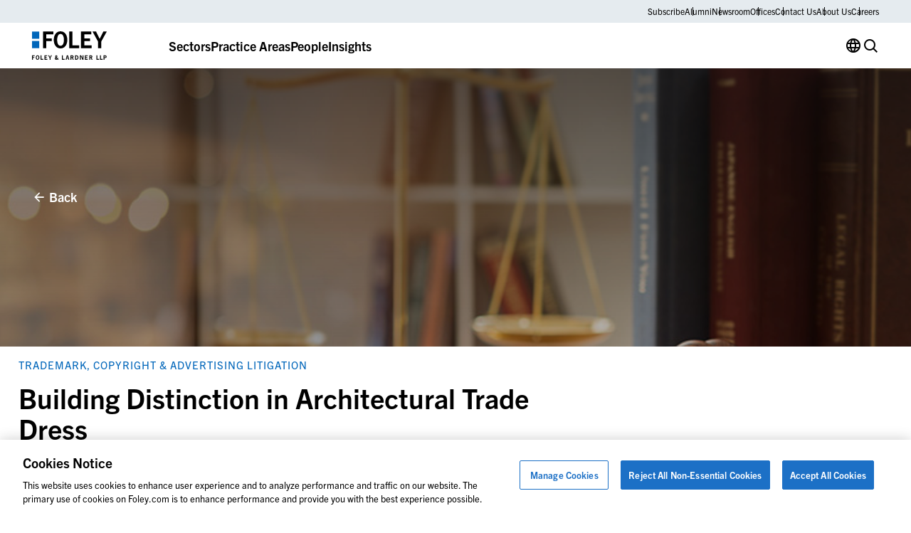

--- FILE ---
content_type: text/html; charset=UTF-8
request_url: https://www.foley.com/insights/publications/2023/08/building-distinction-architectural-trade-dress/
body_size: 22588
content:

<!DOCTYPE html>
<html lang="en-US" class="no-js">
	<head>
		<meta charset="UTF-8"/>
		<meta name="viewport" content="width=device-width, initial-scale=1.0"/>

		<meta name="viewport" content="width=device-width, initial-scale=1.0">
<meta name='robots' content='noindex, follow' />

	<!-- This site is optimized with the Yoast SEO plugin v26.8 - https://yoast.com/product/yoast-seo-wordpress/ -->
	<title>Building Distinction in Architectural Trade Dress | Foley &amp; Lardner</title>
	<meta name="description" content="The shape of a building can be registered as inherently distinctive trade dress in the United States – if it is distinctive and unusual for buildings of that type – holds the U.S. Patent and Trademark Office Trademark Trial and Appeal Board in a pair of precedential decisions published this summer." />
	<meta property="og:locale" content="en_US" />
	<meta property="og:type" content="article" />
	<meta property="og:title" content="Building Distinction in Architectural Trade Dress" />
	<meta property="og:description" content="The shape of a building can be registered as inherently distinctive trade dress in the United States – if it is distinctive and unusual for buildings of that type – holds the U.S. Patent and Trademark Office Trademark Trial and Appeal Board in a pair of precedential decisions published this summer." />
	<meta property="og:url" content="https://www.foley.com/insights/publications/2023/08/building-distinction-architectural-trade-dress/" />
	<meta property="og:site_name" content="Foley &amp; Lardner LLP" />
	<meta property="article:published_time" content="2023-08-23T05:00:00+00:00" />
	<meta property="article:modified_time" content="2023-11-15T23:08:21+00:00" />
	<meta property="og:image" content="https://www.foley.com/-/media/images/blogs/consumer-class-defense/legaldecision1200x628.jpg" />
	<meta name="author" content="christina.reilly@829llc.com" />
	<meta name="twitter:card" content="summary_large_image" />
	<meta name="twitter:title" content="Building Distinction in Architectural Trade Dress" />
	<meta name="twitter:description" content="The shape of a building can be registered as inherently distinctive trade dress in the United States – if it is distinctive and unusual for buildings of that type – holds the U.S. Patent and Trademark Office Trademark Trial and Appeal Board in a pair of precedential decisions published this summer." />
	<meta name="twitter:label1" content="Written by" />
	<meta name="twitter:data1" content="christina.reilly@829llc.com" />
	<script type="application/ld+json" class="yoast-schema-graph">{"@context":"https://schema.org","@graph":[{"@type":"Article","@id":"https://www.foley.com/insights/publications/2023/08/building-distinction-architectural-trade-dress/#article","isPartOf":{"@id":"https://www.foley.com/insights/publications/2023/08/building-distinction-architectural-trade-dress/"},"author":{"name":"christina.reilly@829llc.com","@id":"https://www.foley.com/#/schema/person/b2df63c12ef2b77fa62071a61aff6ab6"},"headline":"Building Distinction in Architectural Trade Dress","datePublished":"2023-08-23T05:00:00+00:00","dateModified":"2023-11-15T23:08:21+00:00","mainEntityOfPage":{"@id":"https://www.foley.com/insights/publications/2023/08/building-distinction-architectural-trade-dress/"},"wordCount":6,"image":{"@id":"https://www.foley.com/insights/publications/2023/08/building-distinction-architectural-trade-dress/#primaryimage"},"thumbnailUrl":"https://www.foley.com/wp-content/uploads/2023/09/legaldecision860x360.jpg","articleSection":["Trademark, Copyright &amp; Advertising Litigation","IP Litigation Current","Regulatory","Foley In Fashion","Foley Blogs"],"inLanguage":"en-US"},{"@type":"WebPage","@id":"https://www.foley.com/insights/publications/2023/08/building-distinction-architectural-trade-dress/","url":"https://www.foley.com/insights/publications/2023/08/building-distinction-architectural-trade-dress/","name":"Building Distinction in Architectural Trade Dress | Foley & Lardner","isPartOf":{"@id":"https://www.foley.com/#website"},"primaryImageOfPage":{"@id":"https://www.foley.com/insights/publications/2023/08/building-distinction-architectural-trade-dress/#primaryimage"},"image":{"@id":"https://www.foley.com/insights/publications/2023/08/building-distinction-architectural-trade-dress/#primaryimage"},"thumbnailUrl":"https://www.foley.com/wp-content/uploads/2023/09/legaldecision860x360.jpg","datePublished":"2023-08-23T05:00:00+00:00","dateModified":"2023-11-15T23:08:21+00:00","author":{"@id":"https://www.foley.com/#/schema/person/b2df63c12ef2b77fa62071a61aff6ab6"},"description":"The shape of a building can be registered as inherently distinctive trade dress in the United States – if it is distinctive and unusual for buildings of that type – holds the U.S. Patent and Trademark Office Trademark Trial and Appeal Board in a pair of precedential decisions published this summer.","breadcrumb":{"@id":"https://www.foley.com/insights/publications/2023/08/building-distinction-architectural-trade-dress/#breadcrumb"},"inLanguage":"en-US","potentialAction":[{"@type":"ReadAction","target":["https://www.foley.com/insights/publications/2023/08/building-distinction-architectural-trade-dress/"]}]},{"@type":"ImageObject","inLanguage":"en-US","@id":"https://www.foley.com/insights/publications/2023/08/building-distinction-architectural-trade-dress/#primaryimage","url":"https://www.foley.com/wp-content/uploads/2023/09/legaldecision860x360.jpg","contentUrl":"https://www.foley.com/wp-content/uploads/2023/09/legaldecision860x360.jpg","width":860,"height":360,"caption":"A wooden judge’s gavel rests on a desk in a corporate law office, with brass scales and legal books—perfect for lawyers in Chicago who specialize in intellectual property law."},{"@type":"BreadcrumbList","@id":"https://www.foley.com/insights/publications/2023/08/building-distinction-architectural-trade-dress/#breadcrumb","itemListElement":[{"@type":"ListItem","position":1,"name":"Home","item":"https://www.foley.com/"},{"@type":"ListItem","position":2,"name":"Insights","item":"https://www.foley.com/insights/"},{"@type":"ListItem","position":3,"name":"Building Distinction in Architectural Trade Dress"}]},{"@type":"WebSite","@id":"https://www.foley.com/#website","url":"https://www.foley.com/","name":"Foley &amp; Lardner LLP","description":"Legal services in Boston, Massachusetts","potentialAction":[{"@type":"SearchAction","target":{"@type":"EntryPoint","urlTemplate":"https://www.foley.com/?s={search_term_string}"},"query-input":{"@type":"PropertyValueSpecification","valueRequired":true,"valueName":"search_term_string"}}],"inLanguage":"en-US"},{"@type":"Person","@id":"https://www.foley.com/#/schema/person/b2df63c12ef2b77fa62071a61aff6ab6","name":"christina.reilly@829llc.com","sameAs":["https://www.foley.com"]}]}</script>
	<!-- / Yoast SEO plugin. -->


<link rel='dns-prefetch' href='//clientweb.passle.net' />
<link rel='dns-prefetch' href='//static.addtoany.com' />
<link rel='dns-prefetch' href='//use.typekit.net' />
<link rel="alternate" type="application/rss+xml" title="Foley &amp; Lardner LLP &raquo; Building Distinction in Architectural Trade Dress Comments Feed" href="https://www.foley.com/insights/publications/2023/08/building-distinction-architectural-trade-dress/feed/" />
<script>
window._wpemojiSettings = {"baseUrl":"https:\/\/s.w.org\/images\/core\/emoji\/16.0.1\/72x72\/","ext":".png","svgUrl":"https:\/\/s.w.org\/images\/core\/emoji\/16.0.1\/svg\/","svgExt":".svg","source":{"concatemoji":"https:\/\/www.foley.com\/wp-includes\/js\/wp-emoji-release.min.js?ver=7d1254db9c7becbdbf7f21bfeb4eb11d"}};
/*! This file is auto-generated */
!function(s,n){var o,i,e;function c(e){try{var t={supportTests:e,timestamp:(new Date).valueOf()};sessionStorage.setItem(o,JSON.stringify(t))}catch(e){}}function p(e,t,n){e.clearRect(0,0,e.canvas.width,e.canvas.height),e.fillText(t,0,0);var t=new Uint32Array(e.getImageData(0,0,e.canvas.width,e.canvas.height).data),a=(e.clearRect(0,0,e.canvas.width,e.canvas.height),e.fillText(n,0,0),new Uint32Array(e.getImageData(0,0,e.canvas.width,e.canvas.height).data));return t.every(function(e,t){return e===a[t]})}function u(e,t){e.clearRect(0,0,e.canvas.width,e.canvas.height),e.fillText(t,0,0);for(var n=e.getImageData(16,16,1,1),a=0;a<n.data.length;a++)if(0!==n.data[a])return!1;return!0}function f(e,t,n,a){switch(t){case"flag":return n(e,"\ud83c\udff3\ufe0f\u200d\u26a7\ufe0f","\ud83c\udff3\ufe0f\u200b\u26a7\ufe0f")?!1:!n(e,"\ud83c\udde8\ud83c\uddf6","\ud83c\udde8\u200b\ud83c\uddf6")&&!n(e,"\ud83c\udff4\udb40\udc67\udb40\udc62\udb40\udc65\udb40\udc6e\udb40\udc67\udb40\udc7f","\ud83c\udff4\u200b\udb40\udc67\u200b\udb40\udc62\u200b\udb40\udc65\u200b\udb40\udc6e\u200b\udb40\udc67\u200b\udb40\udc7f");case"emoji":return!a(e,"\ud83e\udedf")}return!1}function g(e,t,n,a){var r="undefined"!=typeof WorkerGlobalScope&&self instanceof WorkerGlobalScope?new OffscreenCanvas(300,150):s.createElement("canvas"),o=r.getContext("2d",{willReadFrequently:!0}),i=(o.textBaseline="top",o.font="600 32px Arial",{});return e.forEach(function(e){i[e]=t(o,e,n,a)}),i}function t(e){var t=s.createElement("script");t.src=e,t.defer=!0,s.head.appendChild(t)}"undefined"!=typeof Promise&&(o="wpEmojiSettingsSupports",i=["flag","emoji"],n.supports={everything:!0,everythingExceptFlag:!0},e=new Promise(function(e){s.addEventListener("DOMContentLoaded",e,{once:!0})}),new Promise(function(t){var n=function(){try{var e=JSON.parse(sessionStorage.getItem(o));if("object"==typeof e&&"number"==typeof e.timestamp&&(new Date).valueOf()<e.timestamp+604800&&"object"==typeof e.supportTests)return e.supportTests}catch(e){}return null}();if(!n){if("undefined"!=typeof Worker&&"undefined"!=typeof OffscreenCanvas&&"undefined"!=typeof URL&&URL.createObjectURL&&"undefined"!=typeof Blob)try{var e="postMessage("+g.toString()+"("+[JSON.stringify(i),f.toString(),p.toString(),u.toString()].join(",")+"));",a=new Blob([e],{type:"text/javascript"}),r=new Worker(URL.createObjectURL(a),{name:"wpTestEmojiSupports"});return void(r.onmessage=function(e){c(n=e.data),r.terminate(),t(n)})}catch(e){}c(n=g(i,f,p,u))}t(n)}).then(function(e){for(var t in e)n.supports[t]=e[t],n.supports.everything=n.supports.everything&&n.supports[t],"flag"!==t&&(n.supports.everythingExceptFlag=n.supports.everythingExceptFlag&&n.supports[t]);n.supports.everythingExceptFlag=n.supports.everythingExceptFlag&&!n.supports.flag,n.DOMReady=!1,n.readyCallback=function(){n.DOMReady=!0}}).then(function(){return e}).then(function(){var e;n.supports.everything||(n.readyCallback(),(e=n.source||{}).concatemoji?t(e.concatemoji):e.wpemoji&&e.twemoji&&(t(e.twemoji),t(e.wpemoji)))}))}((window,document),window._wpemojiSettings);
</script>
<style id='wp-emoji-styles-inline-css'>

	img.wp-smiley, img.emoji {
		display: inline !important;
		border: none !important;
		box-shadow: none !important;
		height: 1em !important;
		width: 1em !important;
		margin: 0 0.07em !important;
		vertical-align: -0.1em !important;
		background: none !important;
		padding: 0 !important;
	}
</style>
<style id='wp-block-library-inline-css'>
:root{--wp-admin-theme-color:#007cba;--wp-admin-theme-color--rgb:0,124,186;--wp-admin-theme-color-darker-10:#006ba1;--wp-admin-theme-color-darker-10--rgb:0,107,161;--wp-admin-theme-color-darker-20:#005a87;--wp-admin-theme-color-darker-20--rgb:0,90,135;--wp-admin-border-width-focus:2px;--wp-block-synced-color:#7a00df;--wp-block-synced-color--rgb:122,0,223;--wp-bound-block-color:var(--wp-block-synced-color)}@media (min-resolution:192dpi){:root{--wp-admin-border-width-focus:1.5px}}.wp-element-button{cursor:pointer}:root{--wp--preset--font-size--normal:16px;--wp--preset--font-size--huge:42px}:root .has-very-light-gray-background-color{background-color:#eee}:root .has-very-dark-gray-background-color{background-color:#313131}:root .has-very-light-gray-color{color:#eee}:root .has-very-dark-gray-color{color:#313131}:root .has-vivid-green-cyan-to-vivid-cyan-blue-gradient-background{background:linear-gradient(135deg,#00d084,#0693e3)}:root .has-purple-crush-gradient-background{background:linear-gradient(135deg,#34e2e4,#4721fb 50%,#ab1dfe)}:root .has-hazy-dawn-gradient-background{background:linear-gradient(135deg,#faaca8,#dad0ec)}:root .has-subdued-olive-gradient-background{background:linear-gradient(135deg,#fafae1,#67a671)}:root .has-atomic-cream-gradient-background{background:linear-gradient(135deg,#fdd79a,#004a59)}:root .has-nightshade-gradient-background{background:linear-gradient(135deg,#330968,#31cdcf)}:root .has-midnight-gradient-background{background:linear-gradient(135deg,#020381,#2874fc)}.has-regular-font-size{font-size:1em}.has-larger-font-size{font-size:2.625em}.has-normal-font-size{font-size:var(--wp--preset--font-size--normal)}.has-huge-font-size{font-size:var(--wp--preset--font-size--huge)}.has-text-align-center{text-align:center}.has-text-align-left{text-align:left}.has-text-align-right{text-align:right}#end-resizable-editor-section{display:none}.aligncenter{clear:both}.items-justified-left{justify-content:flex-start}.items-justified-center{justify-content:center}.items-justified-right{justify-content:flex-end}.items-justified-space-between{justify-content:space-between}.screen-reader-text{border:0;clip-path:inset(50%);height:1px;margin:-1px;overflow:hidden;padding:0;position:absolute;width:1px;word-wrap:normal!important}.screen-reader-text:focus{background-color:#ddd;clip-path:none;color:#444;display:block;font-size:1em;height:auto;left:5px;line-height:normal;padding:15px 23px 14px;text-decoration:none;top:5px;width:auto;z-index:100000}html :where(.has-border-color){border-style:solid}html :where([style*=border-top-color]){border-top-style:solid}html :where([style*=border-right-color]){border-right-style:solid}html :where([style*=border-bottom-color]){border-bottom-style:solid}html :where([style*=border-left-color]){border-left-style:solid}html :where([style*=border-width]){border-style:solid}html :where([style*=border-top-width]){border-top-style:solid}html :where([style*=border-right-width]){border-right-style:solid}html :where([style*=border-bottom-width]){border-bottom-style:solid}html :where([style*=border-left-width]){border-left-style:solid}html :where(img[class*=wp-image-]){height:auto;max-width:100%}:where(figure){margin:0 0 1em}html :where(.is-position-sticky){--wp-admin--admin-bar--position-offset:var(--wp-admin--admin-bar--height,0px)}@media screen and (max-width:600px){html :where(.is-position-sticky){--wp-admin--admin-bar--position-offset:0px}}
</style>
<link rel='stylesheet' id='dashicons-css' href='https://www.foley.com/wp-includes/css/dashicons.min.css?ver=7d1254db9c7becbdbf7f21bfeb4eb11d' media='all' />
<link rel='stylesheet' id='ep_general_styles-css' href='https://www.foley.com/wp-content/plugins/elasticpress/dist/css/general-styles.css?ver=66295efe92a630617c00' media='all' />
<link rel='stylesheet' id='weglot-css-css' href='https://www.foley.com/wp-content/plugins/weglot/dist/css/front-css.css?ver=5.2' media='all' />
<link rel='stylesheet' id='new-flag-css-css' href='https://www.foley.com/wp-content/plugins/weglot/dist/css/new-flags.css?ver=5.2' media='all' />
<link rel='stylesheet' id='fonts-css' href='//use.typekit.net/djs2sbj.css' media='all' />
<link rel='stylesheet' id='theme-styles-css' href='https://www.foley.com/wp-content/themes/propel/dist/styles.css?ver=1769176003' media='all' />
<link rel='stylesheet' id='elasticpress-autosuggest-css' href='https://www.foley.com/wp-content/plugins/elasticpress/dist/css/autosuggest-styles.css?ver=d87f34a78edccbda21b1' media='all' />
<link rel='stylesheet' id='core-button-css' href='https://www.foley.com/wp-content/themes/propel/dist/core-blocks/button.css?ver=1769176003' media='all' />
<link rel='stylesheet' id='core-buttons-css' href='https://www.foley.com/wp-content/themes/propel/dist/core-blocks/buttons.css?ver=1769176003' media='all' />
<link rel='stylesheet' id='post-card-css' href='https://www.foley.com/wp-content/themes/propel/dist/components/post-card.css?ver=1769176002' media='all' />
<link rel='stylesheet' id='blog-related-style-css' href='https://www.foley.com/wp-content/themes/propel/dist/acf-blocks/blog-related.css?ver=1713445246' media='all' />
<link rel='stylesheet' id='content-style-css' href='https://www.foley.com/wp-content/themes/propel/dist/acf-blocks/content.css?ver=1710765509' media='all' />
<link rel='stylesheet' id='footer-style-css' href='https://www.foley.com/wp-content/themes/propel/dist/acf-blocks/footer.css?ver=1710765510' media='all' />
<link rel='stylesheet' id='hero-post-style-css' href='https://www.foley.com/wp-content/themes/propel/dist/acf-blocks/hero-post.css?ver=1726576776' media='all' />
<link rel='stylesheet' id='people-card-css' href='https://www.foley.com/wp-content/themes/propel/dist/components/people-card.css?ver=1769176002' media='all' />
<link rel='stylesheet' id='sliders-css' href='https://www.foley.com/wp-content/themes/propel/dist/components/sliders.css?ver=1769176003' media='all' />
<link rel='stylesheet' id='people-related-style-css' href='https://www.foley.com/wp-content/themes/propel/dist/acf-blocks/people-related.css?ver=1726576776' media='all' />
<link rel='stylesheet' id='primary-navigation-style-css' href='https://www.foley.com/wp-content/themes/propel/dist/acf-blocks/primary-navigation.css?ver=1768239859' media='all' />
<link rel='stylesheet' id='back-to-top-css' href='https://www.foley.com/wp-content/themes/propel/dist/components/back-to-top.css?ver=1769176002' media='all' />
<link rel='stylesheet' id='gravity-forms-css' href='https://www.foley.com/wp-content/themes/propel/dist/components/gravity-forms.css?ver=1769176002' media='all' />
<link rel='stylesheet' id='text-sidebar-css' href='https://www.foley.com/wp-content/themes/propel/dist/components/text-sidebar.css?ver=1769176003' media='all' />
<link rel='stylesheet' id='lightbox-css' href='https://www.foley.com/wp-content/themes/propel/dist/components/lightbox.css?ver=1769176002' media='all' />
<link rel='stylesheet' id='share-icons-css' href='https://www.foley.com/wp-content/themes/propel/dist/components/share-icons.css?ver=1769176003' media='all' />
<link rel='stylesheet' id='text-sidebar-post-insights-style-css' href='https://www.foley.com/wp-content/themes/propel/dist/acf-blocks/text-sidebar-post-insights.css?ver=1710765512' media='all' />
<link rel='stylesheet' id='footer-bottom-style-css' href='https://www.foley.com/wp-content/themes/propel/dist/acf-blocks/footer-bottom.css?ver=1710765509' media='all' />
<link rel='stylesheet' id='footer-column-style-css' href='https://www.foley.com/wp-content/themes/propel/dist/acf-blocks/footer-column.css?ver=1710765509' media='all' />
<link rel='stylesheet' id='footer-top-style-css' href='https://www.foley.com/wp-content/themes/propel/dist/acf-blocks/footer-top.css?ver=1710765510' media='all' />
<script src="https://www.foley.com/wp-content/plugins/weglot/dist/front-js.js?ver=5.2" id="wp-weglot-js-js"></script>
<script src="https://www.foley.com/wp-includes/js/jquery/jquery.min.js?ver=3.7.1" id="jquery-core-js"></script>
<script src="https://www.foley.com/wp-includes/js/jquery/jquery-migrate.min.js?ver=3.4.1" id="jquery-migrate-js"></script>
<link rel="https://api.w.org/" href="https://www.foley.com/wp-json/" /><link rel="alternate" title="JSON" type="application/json" href="https://www.foley.com/wp-json/wp/v2/posts/46478" /><link rel="EditURI" type="application/rsd+xml" title="RSD" href="https://www.foley.com/xmlrpc.php?rsd" />
<link rel='shortlink' href='https://www.foley.com/?p=46478' />
<link rel="alternate" title="oEmbed (JSON)" type="application/json+oembed" href="https://www.foley.com/wp-json/oembed/1.0/embed?url=https%3A%2F%2Fwww.foley.com%2Finsights%2Fpublications%2F2023%2F08%2Fbuilding-distinction-architectural-trade-dress%2F" />
<link rel="alternate" title="oEmbed (XML)" type="text/xml+oembed" href="https://www.foley.com/wp-json/oembed/1.0/embed?url=https%3A%2F%2Fwww.foley.com%2Finsights%2Fpublications%2F2023%2F08%2Fbuilding-distinction-architectural-trade-dress%2F&#038;format=xml" />
<!-- --------- START PLUGIN REVENUECLOUDFX-WP - HEADER SCRIPTS --------- -->
	<!-- RCFX - Primary Tracking Script -->
	<script type='text/javascript' data-registered="mcfx-plugin">
		/* global RCFX */
		(function (w,d,o,u,a,m) {
			w[o]=w[o]||function(){(w[o].q=w[o].q||[]).push(arguments);
			},w[o].e=1*new Date();w[o].u=u;a=d.createElement('script'),
			m=d.getElementsByTagName('script')[0];a.async=1;
			a.src=u+'/mcfx.js';m.parentNode.insertBefore(a, m);
		})(window, document, 'mcfx', 'https://fl.foley.com');
		mcfx('create', 45583 );
	</script>
	<!-- Helper Script -->
	<script type='text/javascript' data-registered="mcfx-plugin" >
		/* global RCFX */
		window.mcfxCaptureCustomFormData = function( data, formId='form-from-mcfxCaptureCustomFormData', dataFxId = null ) {
			const formEl = document.createElement('form');
			formEl.id = formId;
			// avoids duplication for pseudo forms
			formEl.setAttribute('data-fx-id', dataFxId || formId );
			for ( const field of data ) {
				const fieldEl = document.createElement('input');
				fieldEl.type = 'hidden';
				for ( const key in field ) {
					fieldEl[key] = field[key];
				}
				formEl.appendChild(fieldEl);
			}
			mcfx( 'capture', formEl );
		}
		/**
		 * This script will add a hidden input to all forms on the page with the submission id
		 * In order for this to work as intended, it has to happen after mcfx is initialized.
		 */
		window.addEventListener('mcfx:initialized', function() {
			document.querySelectorAll('form').forEach( nodeForm => {
				mcfx( t => {
					const nodeHiddenInput = document.createElement('input')
					nodeHiddenInput.setAttribute('name', '_mcfx_submission_id')
					nodeHiddenInput.setAttribute('type', 'hidden')
					nodeHiddenInput.setAttribute('value', t.modules.forms.getSubmissionId( nodeForm ))
					nodeForm.appendChild( nodeHiddenInput )
				})
			})
		})
	</script>
<!-- --------- END PLUGIN REVENUECLOUDFX-WP - HEADER SCRIPTS --------- -->

<script type="application/json" id="weglot-data">{"website":"https:\/\/www.foley.com\/","uid":"94c18812b8","project_slug":"foley-production","language_from":"en","language_from_custom_flag":null,"language_from_custom_name":null,"excluded_paths":[{"type":"MATCH_REGEX","value":"^\/insights\/publications\/20(0[0-9]|1[0-9]|2[0-3])","language_button_displayed":false,"exclusion_behavior":"REDIRECT","excluded_languages":[],"regex":"^\/insights\/publications\/20(0[0-9]|1[0-9]|2[0-3])"},{"type":"MATCH_REGEX","value":"^\/insights\/events\/20(0[0-9]|1[0-9]|2[0-3])","language_button_displayed":false,"exclusion_behavior":"REDIRECT","excluded_languages":[],"regex":"^\/insights\/events\/20(0[0-9]|1[0-9]|2[0-3])"},{"type":"MATCH_REGEX","value":"^\/news\/20(0[0-9]|1[0-9]|2[0-3])","language_button_displayed":false,"exclusion_behavior":"REDIRECT","excluded_languages":[],"regex":"^\/news\/20(0[0-9]|1[0-9]|2[0-3])"},{"type":"START_WITH","value":"\/block-library","language_button_displayed":false,"exclusion_behavior":"REDIRECT","excluded_languages":[],"regex":"^\/block\\-library"}],"excluded_blocks":[],"custom_settings":{"button_style":{"is_dropdown":true,"flag_type":"rectangle_mat","with_name":true,"full_name":true,"custom_css":"","with_flags":false},"wp_user_version":"5.2","translate_email":false,"translate_search":false,"translate_amp":false,"switchers":[{"templates":{"name":"default","hash":"095ffb8d22f66be52959023fa4eeb71a05f20f73"},"location":[],"style":{"with_flags":false,"flag_type":"rectangle_mat","with_name":true,"full_name":true,"is_dropdown":true}}],"definitions":[]},"pending_translation_enabled":false,"curl_ssl_check_enabled":true,"custom_css":null,"languages":[{"language_to":"es","custom_code":null,"custom_name":null,"custom_local_name":null,"provider":null,"enabled":true,"automatic_translation_enabled":true,"deleted_at":null,"connect_host_destination":null,"custom_flag":null},{"language_to":"zh","custom_code":null,"custom_name":null,"custom_local_name":null,"provider":null,"enabled":true,"automatic_translation_enabled":true,"deleted_at":null,"connect_host_destination":null,"custom_flag":null},{"language_to":"ja","custom_code":null,"custom_name":null,"custom_local_name":null,"provider":null,"enabled":true,"automatic_translation_enabled":true,"deleted_at":null,"connect_host_destination":null,"custom_flag":null},{"language_to":"fr","custom_code":null,"custom_name":null,"custom_local_name":null,"provider":null,"enabled":true,"automatic_translation_enabled":true,"deleted_at":null,"connect_host_destination":null,"custom_flag":null},{"language_to":"ko","custom_code":null,"custom_name":null,"custom_local_name":null,"provider":null,"enabled":true,"automatic_translation_enabled":true,"deleted_at":null,"connect_host_destination":null,"custom_flag":null},{"language_to":"de","custom_code":null,"custom_name":null,"custom_local_name":null,"provider":null,"enabled":true,"automatic_translation_enabled":true,"deleted_at":null,"connect_host_destination":null,"custom_flag":null},{"language_to":"pt","custom_code":null,"custom_name":null,"custom_local_name":null,"provider":null,"enabled":true,"automatic_translation_enabled":true,"deleted_at":null,"connect_host_destination":null,"custom_flag":null},{"language_to":"nl","custom_code":null,"custom_name":null,"custom_local_name":null,"provider":null,"enabled":true,"automatic_translation_enabled":true,"deleted_at":null,"connect_host_destination":null,"custom_flag":null}],"organization_slug":"foley-enterprise-workspace","api_domain":"cdn-api-weglot.com","product":"1.0","current_language":"en","switcher_links":{"en":"https:\/\/www.foley.com\/insights\/publications\/2023\/08\/building-distinction-architectural-trade-dress\/","es":"https:\/\/www.foley.com\/es\/insights\/publications\/2023\/08\/building-distinction-architectural-trade-dress\/","zh":"https:\/\/www.foley.com\/zh\/insights\/publications\/2023\/08\/building-distinction-architectural-trade-dress\/","ja":"https:\/\/www.foley.com\/ja\/insights\/publications\/2023\/08\/building-distinction-architectural-trade-dress\/","fr":"https:\/\/www.foley.com\/fr\/insights\/publications\/2023\/08\/building-distinction-architectural-trade-dress\/","ko":"https:\/\/www.foley.com\/ko\/insights\/publications\/2023\/08\/building-distinction-architectural-trade-dress\/","de":"https:\/\/www.foley.com\/de\/insights\/publications\/2023\/08\/building-distinction-architectural-trade-dress\/","pt":"https:\/\/www.foley.com\/pt\/insights\/publications\/2023\/08\/building-distinction-architectural-trade-dress\/","nl":"https:\/\/www.foley.com\/nl\/insights\/publications\/2023\/08\/building-distinction-architectural-trade-dress\/"},"original_path":"\/insights\/publications\/2023\/08\/building-distinction-architectural-trade-dress\/"}</script><meta name="google-site-verification" content="fkLRU5lMzuZzW8HLB3GQ9VUsoAHIotS0cWBJUQBgF5Y" />


<!-- Google Tag Manager -->
<script>(function(w,d,s,l,i){w[l]=w[l]||[];w[l].push({'gtm.start':
new Date().getTime(),event:'gtm.js'});var f=d.getElementsByTagName(s)[0],
j=d.createElement(s),dl=l!='dataLayer'?'&l='+l:'';j.async=true;j.src=
'https://www.googletagmanager.com/gtm.js?id='+i+dl;f.parentNode.insertBefore(j,f);
})(window,document,'script','dataLayer','GTM-WSZZGNK');</script>
<!-- End Google Tag Manager -->

<!--ZoomInfo Script-->			<style id="wpsp-style-frontend"></style>
			<link rel="icon" href="https://www.foley.com/wp-content/uploads/2024/11/cropped-Foley-Favicon-1-32x32.png" sizes="32x32" />
<link rel="icon" href="https://www.foley.com/wp-content/uploads/2024/11/cropped-Foley-Favicon-1-192x192.png" sizes="192x192" />
<link rel="apple-touch-icon" href="https://www.foley.com/wp-content/uploads/2024/11/cropped-Foley-Favicon-1-180x180.png" />
<meta name="msapplication-TileImage" content="https://www.foley.com/wp-content/uploads/2024/11/cropped-Foley-Favicon-1-270x270.png" />
	</head>

<body class="wp-singular post-template-default single single-post postid-46478 single-format-standard wp-theme-propel wp-schema-pro-2.10.6" style="--alert-bar-height: 0px;">
<!-- Google Tag Manager (noscript) -->
<noscript><iframe src="https://www.googletagmanager.com/ns.html?id=GTM-WSZZGNK"
height="0" width="0" style="display:none;visibility:hidden"></iframe></noscript>
<!-- End Google Tag Manager (noscript) -->
	<div id="page">
		<div id="top"></div>

		

		<header class="primary-header">
			
<div class="block-primary-navigation bg-transparent">
	<div class="block-primary-navigation__utility-bar">
		<div class="container">
						<div class="block-primary-navigation__utility-bar-links">
										<a href="https://pssle.co/foley-lardner/s/102iebc" class="block-primary-navigation__utility-bar-link" target="_blank">
							Subscribe						</a>
															<a href="https://alumni.foley.com/login/" class="block-primary-navigation__utility-bar-link" target="_blank">
							Alumni						</a>
															<a href="/newsroom" class="block-primary-navigation__utility-bar-link" target="">
							Newsroom						</a>
															<a href="/offices" class="block-primary-navigation__utility-bar-link" target="">
							Offices						</a>
															<a href="/contact-us" class="block-primary-navigation__utility-bar-link" target="">
							Contact Us						</a>
															<a href="/about-us" class="block-primary-navigation__utility-bar-link" target="">
							About Us						</a>
															<a href="/careers" class="block-primary-navigation__utility-bar-link" target="">
							Careers						</a>
												</div>
					</div>
	</div>
	<div class="block-primary-navigation__header">
		<div class="container">
							<a href="https://www.foley.com/">
					<img decoding="async" width="105" height="40" src="https://www.foley.com/wp-content/uploads/2026/01/foley_logo_color-1.svg" class="block-primary-navigation__header-logo" alt="" />				</a>
			
			<button class="block-primary-navigation__hamburger btn-hamburger" aria-label="Toggle Menu">
				<span></span>
				<span></span>
				<span></span>
			</button>

			<div class="block-primary-navigation__mobile-menu-wrapper">
				<div class="block-primary-navigation__mobile-menu-header">
					<button class="block-primary-navigation__mobile-menu-header-back icon-chev-left">All</button>
					<span class="block-primary-navigation__mobile-menu-header-title">Sectors</span>
				</div>

				<div class="block-primary-navigation__mobile-menu">
					

<div class="block-primary-navigation__header-links">
	

<div class="block-primary-navigation__header-link">
	

<div class="wp-block-button is-style-tertiary block-primary-navigation__header-link-button"><a class="wp-block-button__link wp-element-button" href="/sectors/">Sectors</a></div>



<div class="block-primary-navigation__dropdown block-primary-navigation__dropdown-cards" aria-hidden="true">
	<div class="container">
					<div class="block-primary-navigation__dropdown-cards-columns">
									<div class="block-primary-navigation__dropdown-cards-column">
													<a href="/sectors/energy/" class="block-primary-navigation__dropdown-card">
								<div class="block-primary-navigation__dropdown-card-text">
									<p class="block-primary-navigation__dropdown-card-title ">
										Energy &amp; Infrastructure									</p>
																			<p class="block-primary-navigation__dropdown-card-description">
											Innovation in Energy &amp; Infrastructure										</p>
																	</div>
								<img fetchpriority="high" decoding="async" width="2560" height="1709" src="https://www.foley.com/wp-content/uploads/2025/03/energyinfrastructure.jpg" class="block-primary-navigation__dropdown-card-image" alt="Aerial view of a city at night with illuminated grid-like streets and buildings under a cloudy sky, lines and dots digitally added to emphasize the city grid layout, reflecting the structured precision found in top law offices." srcset="https://www.foley.com/wp-content/uploads/2025/03/energyinfrastructure.jpg 2560w, https://www.foley.com/wp-content/uploads/2025/03/energyinfrastructure-1534x1024.jpg 1534w, https://www.foley.com/wp-content/uploads/2025/03/energyinfrastructure-768x513.jpg 768w, https://www.foley.com/wp-content/uploads/2025/03/energyinfrastructure-1536x1025.jpg 1536w, https://www.foley.com/wp-content/uploads/2025/03/energyinfrastructure-2048x1367.jpg 2048w, https://www.foley.com/wp-content/uploads/2025/03/energyinfrastructure-1680x1122.jpg 1680w, https://www.foley.com/wp-content/uploads/2025/03/energyinfrastructure-1312x876.jpg 1312w, https://www.foley.com/wp-content/uploads/2025/03/energyinfrastructure-864x577.jpg 864w, https://www.foley.com/wp-content/uploads/2025/03/energyinfrastructure-752x502.jpg 752w, https://www.foley.com/wp-content/uploads/2025/03/energyinfrastructure-640x427.jpg 640w, https://www.foley.com/wp-content/uploads/2025/03/energyinfrastructure-528x352.jpg 528w, https://www.foley.com/wp-content/uploads/2025/03/energyinfrastructure-416x278.jpg 416w, https://www.foley.com/wp-content/uploads/2025/03/energyinfrastructure-719x480.jpg 719w, https://www.foley.com/wp-content/uploads/2025/03/energyinfrastructure-200x134.jpg 200w, https://www.foley.com/wp-content/uploads/2025/03/energyinfrastructure-900x601.jpg 900w, https://www.foley.com/wp-content/uploads/2025/03/energyinfrastructure-570x381.jpg 570w, https://www.foley.com/wp-content/uploads/2025/03/energyinfrastructure-144x96.jpg 144w" sizes="(max-width: 2560px) 100vw, 2560px" />							</a>
						
													<div class="block-primary-navigation__dropdown-links">
																	<a href="/sectors/airport-aviation/" class="block-primary-navigation__dropdown-link">
																					<span class="">
												Airport &amp; Aviation											</span>
																							<p class="block-primary-navigation__dropdown-link-description">
													Aviation &amp; Aircraft Transactions												</p>
																														</a>
																	<a href="/sectors/food-beverage/" class="block-primary-navigation__dropdown-link">
																					<span class="">
												Food &amp; Beverage											</span>
																							<p class="block-primary-navigation__dropdown-link-description">
													Regulatory Compliance, Food Safety												</p>
																														</a>
																	<a href="/sectors/retail/" class="block-primary-navigation__dropdown-link">
																					<span class="">
												Retail											</span>
																							<p class="block-primary-navigation__dropdown-link-description">
													Infringement Litigation, Leasing												</p>
																														</a>
															</div>
											</div>
									<div class="block-primary-navigation__dropdown-cards-column">
													<a href="/sector/health-care-life-sciences/" class="block-primary-navigation__dropdown-card">
								<div class="block-primary-navigation__dropdown-card-text">
									<p class="block-primary-navigation__dropdown-card-title ">
										Health Care &amp; Life Sciences									</p>
																			<p class="block-primary-navigation__dropdown-card-description">
											Advances in Health Care &amp; Life Sciences										</p>
																	</div>
								<img decoding="async" width="2560" height="1898" src="https://www.foley.com/wp-content/uploads/2026/01/heatlhcare-1293077413-1.jpg" class="block-primary-navigation__dropdown-card-image" alt="" srcset="https://www.foley.com/wp-content/uploads/2026/01/heatlhcare-1293077413-1.jpg 2560w, https://www.foley.com/wp-content/uploads/2026/01/heatlhcare-1293077413-1-1381x1024.jpg 1381w, https://www.foley.com/wp-content/uploads/2026/01/heatlhcare-1293077413-1-768x569.jpg 768w, https://www.foley.com/wp-content/uploads/2026/01/heatlhcare-1293077413-1-1536x1139.jpg 1536w, https://www.foley.com/wp-content/uploads/2026/01/heatlhcare-1293077413-1-2048x1518.jpg 2048w, https://www.foley.com/wp-content/uploads/2026/01/heatlhcare-1293077413-1-1680x1246.jpg 1680w, https://www.foley.com/wp-content/uploads/2026/01/heatlhcare-1293077413-1-1312x973.jpg 1312w, https://www.foley.com/wp-content/uploads/2026/01/heatlhcare-1293077413-1-864x641.jpg 864w, https://www.foley.com/wp-content/uploads/2026/01/heatlhcare-1293077413-1-752x558.jpg 752w, https://www.foley.com/wp-content/uploads/2026/01/heatlhcare-1293077413-1-640x475.jpg 640w, https://www.foley.com/wp-content/uploads/2026/01/heatlhcare-1293077413-1-528x391.jpg 528w, https://www.foley.com/wp-content/uploads/2026/01/heatlhcare-1293077413-1-416x308.jpg 416w, https://www.foley.com/wp-content/uploads/2026/01/heatlhcare-1293077413-1-647x480.jpg 647w, https://www.foley.com/wp-content/uploads/2026/01/heatlhcare-1293077413-1-200x148.jpg 200w, https://www.foley.com/wp-content/uploads/2026/01/heatlhcare-1293077413-1-900x667.jpg 900w, https://www.foley.com/wp-content/uploads/2026/01/heatlhcare-1293077413-1-570x423.jpg 570w, https://www.foley.com/wp-content/uploads/2026/01/heatlhcare-1293077413-1-144x107.jpg 144w" sizes="(max-width: 2560px) 100vw, 2560px" />							</a>
						
													<div class="block-primary-navigation__dropdown-links">
																	<a href="/sectors/cannabis/" class="block-primary-navigation__dropdown-link">
																					<span class="">
												Cannabis											</span>
																							<p class="block-primary-navigation__dropdown-link-description">
													Banking &amp; Finance, Cannabis Litigation												</p>
																														</a>
																	<a href="/sectors/hospitality-leisure/" class="block-primary-navigation__dropdown-link">
																					<span class="">
												Hospitality &amp; Leisure											</span>
																							<p class="block-primary-navigation__dropdown-link-description">
													Hotels &amp; Resorts, Golf Clubs												</p>
																														</a>
																	<a href="/sectors/sports/" class="block-primary-navigation__dropdown-link">
																					<span class="">
												Sports &amp; Entertainment											</span>
																							<p class="block-primary-navigation__dropdown-link-description">
													Sports Facility Development, Media Deals												</p>
																														</a>
															</div>
											</div>
									<div class="block-primary-navigation__dropdown-cards-column">
													<a href="/sectors/innovative-technology/" class="block-primary-navigation__dropdown-card">
								<div class="block-primary-navigation__dropdown-card-text">
									<p class="block-primary-navigation__dropdown-card-title ">
										Innovative Technology									</p>
																			<p class="block-primary-navigation__dropdown-card-description">
											Leveraging AI, Cloud Computing, Genomics										</p>
																	</div>
								<img decoding="async" width="2560" height="1440" src="https://www.foley.com/wp-content/uploads/2026/01/tech-1371766825-1.jpg" class="block-primary-navigation__dropdown-card-image" alt="" srcset="https://www.foley.com/wp-content/uploads/2026/01/tech-1371766825-1.jpg 2560w, https://www.foley.com/wp-content/uploads/2026/01/tech-1371766825-1-410x232.jpg 410w, https://www.foley.com/wp-content/uploads/2026/01/tech-1371766825-1-1680x945.jpg 1680w, https://www.foley.com/wp-content/uploads/2026/01/tech-1371766825-1-768x432.jpg 768w, https://www.foley.com/wp-content/uploads/2026/01/tech-1371766825-1-1536x864.jpg 1536w, https://www.foley.com/wp-content/uploads/2026/01/tech-1371766825-1-2048x1152.jpg 2048w, https://www.foley.com/wp-content/uploads/2026/01/tech-1371766825-1-1312x738.jpg 1312w, https://www.foley.com/wp-content/uploads/2026/01/tech-1371766825-1-864x486.jpg 864w, https://www.foley.com/wp-content/uploads/2026/01/tech-1371766825-1-752x423.jpg 752w, https://www.foley.com/wp-content/uploads/2026/01/tech-1371766825-1-640x360.jpg 640w, https://www.foley.com/wp-content/uploads/2026/01/tech-1371766825-1-528x297.jpg 528w, https://www.foley.com/wp-content/uploads/2026/01/tech-1371766825-1-416x234.jpg 416w, https://www.foley.com/wp-content/uploads/2026/01/tech-1371766825-1-853x480.jpg 853w, https://www.foley.com/wp-content/uploads/2026/01/tech-1371766825-1-200x113.jpg 200w, https://www.foley.com/wp-content/uploads/2026/01/tech-1371766825-1-900x506.jpg 900w, https://www.foley.com/wp-content/uploads/2026/01/tech-1371766825-1-570x321.jpg 570w, https://www.foley.com/wp-content/uploads/2026/01/tech-1371766825-1-144x81.jpg 144w, https://www.foley.com/wp-content/uploads/2026/01/tech-1371766825-1-304x172.jpg 304w" sizes="(max-width: 2560px) 100vw, 2560px" />							</a>
						
													<div class="block-primary-navigation__dropdown-links">
																	<a href="/sectors/family-offices/" class="block-primary-navigation__dropdown-link">
																					<span class="">
												Family Offices											</span>
																							<p class="block-primary-navigation__dropdown-link-description">
													Generational Wealth, Wealth Management												</p>
																														</a>
																	<a href="/sectors/maritime/" class="block-primary-navigation__dropdown-link">
																					<span class="">
												Maritime											</span>
																							<p class="block-primary-navigation__dropdown-link-description">
													Offshore Oil &amp; Gas, Admiralty Law												</p>
																														</a>
															</div>
											</div>
									<div class="block-primary-navigation__dropdown-cards-column">
													<a href="/sectors/manufacturing/" class="block-primary-navigation__dropdown-card">
								<div class="block-primary-navigation__dropdown-card-text">
									<p class="block-primary-navigation__dropdown-card-title ">
										Manufacturing									</p>
																			<p class="block-primary-navigation__dropdown-card-description">
											End-to-End Business Solutions										</p>
																	</div>
								<img decoding="async" width="2560" height="1707" src="https://www.foley.com/wp-content/uploads/2026/01/manuf-1284745314-1.jpg" class="block-primary-navigation__dropdown-card-image" alt="" srcset="https://www.foley.com/wp-content/uploads/2026/01/manuf-1284745314-1.jpg 2560w, https://www.foley.com/wp-content/uploads/2026/01/manuf-1284745314-1-1536x1024.jpg 1536w, https://www.foley.com/wp-content/uploads/2026/01/manuf-1284745314-1-768x512.jpg 768w, https://www.foley.com/wp-content/uploads/2026/01/manuf-1284745314-1-2048x1366.jpg 2048w, https://www.foley.com/wp-content/uploads/2026/01/manuf-1284745314-1-1680x1120.jpg 1680w, https://www.foley.com/wp-content/uploads/2026/01/manuf-1284745314-1-1312x875.jpg 1312w, https://www.foley.com/wp-content/uploads/2026/01/manuf-1284745314-1-864x576.jpg 864w, https://www.foley.com/wp-content/uploads/2026/01/manuf-1284745314-1-752x501.jpg 752w, https://www.foley.com/wp-content/uploads/2026/01/manuf-1284745314-1-640x427.jpg 640w, https://www.foley.com/wp-content/uploads/2026/01/manuf-1284745314-1-528x352.jpg 528w, https://www.foley.com/wp-content/uploads/2026/01/manuf-1284745314-1-416x277.jpg 416w, https://www.foley.com/wp-content/uploads/2026/01/manuf-1284745314-1-720x480.jpg 720w, https://www.foley.com/wp-content/uploads/2026/01/manuf-1284745314-1-200x133.jpg 200w, https://www.foley.com/wp-content/uploads/2026/01/manuf-1284745314-1-900x600.jpg 900w, https://www.foley.com/wp-content/uploads/2026/01/manuf-1284745314-1-570x380.jpg 570w, https://www.foley.com/wp-content/uploads/2026/01/manuf-1284745314-1-144x96.jpg 144w" sizes="(max-width: 2560px) 100vw, 2560px" />							</a>
						
													<div class="block-primary-navigation__dropdown-links">
																	<a href="/sectors/fashion-apparel-beauty/" class="block-primary-navigation__dropdown-link">
																					<span class="">
												Fashion, Apparel &amp; Beauty											</span>
																							<p class="block-primary-navigation__dropdown-link-description">
													Trademark, Manufacturing, Supply Chain												</p>
																														</a>
																	<a href="/sectors/racial-justice-equity/" class="block-primary-navigation__dropdown-link">
																					<span class="">
												Racial Justice &amp; Equity											</span>
																							<p class="block-primary-navigation__dropdown-link-description">
													Public Affairs, Small Business Services												</p>
																														</a>
															</div>
											</div>
							</div>
		
					<div class="block-primary-navigation__all-link wp-block-button is-style-tertiary wp-block-button--small wp-block-button--icon-right" style="--buttonIcon: var(--icon-arrow-right)">
				<a href="/sectors/" class="wp-block-button__link">
					All Sectors				</a>
			</div>
			</div>
</div>


</div>



<div class="block-primary-navigation__header-link">
	

<div class="wp-block-button is-style-tertiary block-primary-navigation__header-link-button"><a class="wp-block-button__link wp-element-button" href="/practice-areas/">Practice Areas</a></div>



<div class="block-primary-navigation__dropdown block-primary-navigation__dropdown-tabs" aria-hidden="true">
	<div class="container">
					<div class="block-primary-navigation__dropdown-tabs-changer">
				<div class="block-primary-navigation__dropdown-tabs-buttons">
											<button class="block-primary-navigation__dropdown-tabs-button icon-chev-right active" 
							data-tab-index="0" 
							aria-expanded="true"
							aria-controls="block-primary-navigation__dropdown-tabs-tab-0"
						>
															<span class="block-primary-navigation__dropdown-tabs-button-title">
									Corporate								</span>
														
													</button>
											<button class="block-primary-navigation__dropdown-tabs-button icon-chev-right " 
							data-tab-index="1" 
							aria-expanded="false"
							aria-controls="block-primary-navigation__dropdown-tabs-tab-1"
						>
															<span class="block-primary-navigation__dropdown-tabs-button-title">
									Intellectual Property								</span>
														
													</button>
											<button class="block-primary-navigation__dropdown-tabs-button icon-chev-right " 
							data-tab-index="2" 
							aria-expanded="false"
							aria-controls="block-primary-navigation__dropdown-tabs-tab-2"
						>
															<span class="block-primary-navigation__dropdown-tabs-button-title">
									Litigation								</span>
														
													</button>
					
											<div class="wp-block-button is-style-tertiary wp-block-button--small wp-block-button--icon-right" style="--buttonIcon: var(--icon-arrow-right)">
							<a href="/practice-areas/" class="wp-block-button__link">
								All Practice Areas							</a>
						</div>
									</div>
				
				<div class="block-primary-navigation__dropdown-tabs-content">
											<div class="block-primary-navigation__dropdown-tabs-tab" 
							id="block-primary-navigation__dropdown-tabs-tab-0"
							data-tab-index="0" 
							role="tabpanel"
							aria-hidden="false"
						>
							
							<div class="block-primary-navigation__dropdown-tabs-tab-header">
								<span class="block-primary-navigation__dropdown-tabs-tab-header-title">Corporate</span>
								<span class="block-primary-navigation__dropdown-tabs-tab-header-description"></span>
							</div>
					
															<div class="wp-block-button is-style-tertiary wp-block-button--icon-right block-primary-navigation__dropdown-tabs-overview-link" style="--buttonIcon: var(--icon-arrow-right)">
									<a href="/practice-areas/corporate/" class="wp-block-button__link block-primary-navigation__dropdown-tabs-overview-link">
										Corporate Overview									</a>
								</div>
							
															<div class="block-primary-navigation__dropdown-tabs-tab-links">
																			<div class="block-primary-navigation__dropdown-tabs-tab-link-container">
											<a href="/practice-areas/corporate/transactions/capital-markets-public-company-advisory/" class="block-primary-navigation__dropdown-tabs-tab-link">
																									<span class="block-primary-navigation__dropdown-tabs-tab-link-title">
														Capital Markets &amp; Public Company Advisory													</span>
												
																									<span class="block-primary-navigation__dropdown-tabs-tab-link-description">
														Equity, Debt, Governance, Transactions													</span>
																							</a>
										</div>
																			<div class="block-primary-navigation__dropdown-tabs-tab-link-container">
											<a href="/practice-area/corporate/employee-benefits--executive-compensation/" class="block-primary-navigation__dropdown-tabs-tab-link">
																									<span class="block-primary-navigation__dropdown-tabs-tab-link-title">
														Employee Benefits &amp; Executive Compensation													</span>
												
																									<span class="block-primary-navigation__dropdown-tabs-tab-link-description">
														Health Plans, 401 (k), and Pension Plans													</span>
																							</a>
										</div>
																			<div class="block-primary-navigation__dropdown-tabs-tab-link-container">
											<a href="/practice-area/corporate/environmental/" class="block-primary-navigation__dropdown-tabs-tab-link">
																									<span class="block-primary-navigation__dropdown-tabs-tab-link-title">
														Environmental													</span>
												
																									<span class="block-primary-navigation__dropdown-tabs-tab-link-description">
														Permitting, Environmental Litigation													</span>
																							</a>
										</div>
																			<div class="block-primary-navigation__dropdown-tabs-tab-link-container">
											<a href="/practice-areas/corporate/environmental-social-and-governance-esg/" class="block-primary-navigation__dropdown-tabs-tab-link">
																									<span class="block-primary-navigation__dropdown-tabs-tab-link-title">
														Environmental, Social, and Governance (ESG)													</span>
												
																									<span class="block-primary-navigation__dropdown-tabs-tab-link-description">
														Impact Investing, Energy Transition													</span>
																							</a>
										</div>
																			<div class="block-primary-navigation__dropdown-tabs-tab-link-container">
											<a href="/practice-areas/corporate/estate-planning/" class="block-primary-navigation__dropdown-tabs-tab-link">
																									<span class="block-primary-navigation__dropdown-tabs-tab-link-title">
														Estate Planning													</span>
												
																									<span class="block-primary-navigation__dropdown-tabs-tab-link-description">
														Family Offices, Wealth Management, Trust													</span>
																							</a>
										</div>
																			<div class="block-primary-navigation__dropdown-tabs-tab-link-container">
											<a href="/practice-areas/corporate/finance/" class="block-primary-navigation__dropdown-tabs-tab-link">
																									<span class="block-primary-navigation__dropdown-tabs-tab-link-title">
														Finance													</span>
												
																									<span class="block-primary-navigation__dropdown-tabs-tab-link-description">
														Financial Institutions, Public Private Partnerships													</span>
																							</a>
										</div>
																			<div class="block-primary-navigation__dropdown-tabs-tab-link-container">
											<a href="/practice-areas/corporate/private-equity-venture-capital/fund-formation-investment-management/" class="block-primary-navigation__dropdown-tabs-tab-link">
																									<span class="block-primary-navigation__dropdown-tabs-tab-link-title">
														Fund Formation &amp; Investment Management													</span>
												
																									<span class="block-primary-navigation__dropdown-tabs-tab-link-description">
														GPs, LPs, Middle Market Investment													</span>
																							</a>
										</div>
																			<div class="block-primary-navigation__dropdown-tabs-tab-link-container">
											<a href="/practice-areas/corporate/government-solutions/" class="block-primary-navigation__dropdown-tabs-tab-link">
																									<span class="block-primary-navigation__dropdown-tabs-tab-link-title">
														Government Solutions													</span>
												
																									<span class="block-primary-navigation__dropdown-tabs-tab-link-description">
														Lobbying, Policy, State Attorneys General													</span>
																							</a>
										</div>
																			<div class="block-primary-navigation__dropdown-tabs-tab-link-container">
											<a href="/practice-areas/corporate/health-care/" class="block-primary-navigation__dropdown-tabs-tab-link">
																									<span class="block-primary-navigation__dropdown-tabs-tab-link-title">
														Health Care													</span>
												
																									<span class="block-primary-navigation__dropdown-tabs-tab-link-description">
														Health Care Regulatory and Transactions													</span>
																							</a>
										</div>
																			<div class="block-primary-navigation__dropdown-tabs-tab-link-container">
											<a href="/practice-areas/corporate/insurance/" class="block-primary-navigation__dropdown-tabs-tab-link">
																									<span class="block-primary-navigation__dropdown-tabs-tab-link-title">
														Insurance													</span>
												
																									<span class="block-primary-navigation__dropdown-tabs-tab-link-description">
														Reinsurance, Insurance Transactions 													</span>
																							</a>
										</div>
																			<div class="block-primary-navigation__dropdown-tabs-tab-link-container">
											<a href="/practice-areas/corporate/private-equity" class="block-primary-navigation__dropdown-tabs-tab-link">
																									<span class="block-primary-navigation__dropdown-tabs-tab-link-title">
														Private Equity													</span>
												
																									<span class="block-primary-navigation__dropdown-tabs-tab-link-description">
														Middle Market PE, Investment Lifecycle													</span>
																							</a>
										</div>
																			<div class="block-primary-navigation__dropdown-tabs-tab-link-container">
											<a href="/practice-areas/corporate/real-estate/" class="block-primary-navigation__dropdown-tabs-tab-link">
																									<span class="block-primary-navigation__dropdown-tabs-tab-link-title">
														Real Estate													</span>
												
																									<span class="block-primary-navigation__dropdown-tabs-tab-link-description">
														Real Estate Law, Commercial Development													</span>
																							</a>
										</div>
																			<div class="block-primary-navigation__dropdown-tabs-tab-link-container">
											<a href="/practice-areas/corporate/securities-commodities--exchange-regulation/" class="block-primary-navigation__dropdown-tabs-tab-link">
																									<span class="block-primary-navigation__dropdown-tabs-tab-link-title">
														Securities, Commodities &amp; Exchange Regulation													</span>
												
																									<span class="block-primary-navigation__dropdown-tabs-tab-link-description">
														Securities Law, Commodities													</span>
																							</a>
										</div>
																			<div class="block-primary-navigation__dropdown-tabs-tab-link-container">
											<a href="/practice-areas/corporate/taxation/" class="block-primary-navigation__dropdown-tabs-tab-link">
																									<span class="block-primary-navigation__dropdown-tabs-tab-link-title">
														Taxation													</span>
												
																									<span class="block-primary-navigation__dropdown-tabs-tab-link-description">
														State and Local Tax, Opportunity Zones													</span>
																							</a>
										</div>
																			<div class="block-primary-navigation__dropdown-tabs-tab-link-container">
											<a href="/practice-areas/corporate/transactions/" class="block-primary-navigation__dropdown-tabs-tab-link">
																									<span class="block-primary-navigation__dropdown-tabs-tab-link-title">
														Transactions													</span>
												
																									<span class="block-primary-navigation__dropdown-tabs-tab-link-description">
														Mergers and Acquisitions													</span>
																							</a>
										</div>
																			<div class="block-primary-navigation__dropdown-tabs-tab-link-container">
											<a href="/practice-areas/corporate/private-equity-venture-capital/venture--growth-capital/" class="block-primary-navigation__dropdown-tabs-tab-link">
																									<span class="block-primary-navigation__dropdown-tabs-tab-link-title">
														Venture &amp; Growth Capital													</span>
												
																									<span class="block-primary-navigation__dropdown-tabs-tab-link-description">
														Angel Funds, Venture Funds													</span>
																							</a>
										</div>
																	</div>
													</div>
											<div class="block-primary-navigation__dropdown-tabs-tab" 
							id="block-primary-navigation__dropdown-tabs-tab-1"
							data-tab-index="1" 
							role="tabpanel"
							aria-hidden="true"
						>
							
							<div class="block-primary-navigation__dropdown-tabs-tab-header">
								<span class="block-primary-navigation__dropdown-tabs-tab-header-title">Intellectual Property</span>
								<span class="block-primary-navigation__dropdown-tabs-tab-header-description"></span>
							</div>
					
															<div class="wp-block-button is-style-tertiary wp-block-button--icon-right block-primary-navigation__dropdown-tabs-overview-link" style="--buttonIcon: var(--icon-arrow-right)">
									<a href="/practice-areas/intellectual-property/" class="wp-block-button__link block-primary-navigation__dropdown-tabs-overview-link">
										Intellectual Property Overview									</a>
								</div>
							
															<div class="block-primary-navigation__dropdown-tabs-tab-links">
																			<div class="block-primary-navigation__dropdown-tabs-tab-link-container">
											<a href="/practice-areas/intellectual-property/business-method--software-patents/" class="block-primary-navigation__dropdown-tabs-tab-link">
																									<span class="block-primary-navigation__dropdown-tabs-tab-link-title">
														Business Method &amp; Software Patents													</span>
												
																									<span class="block-primary-navigation__dropdown-tabs-tab-link-description">
														Software Patent Counseling and Litigation													</span>
																							</a>
										</div>
																			<div class="block-primary-navigation__dropdown-tabs-tab-link-container">
											<a href="/practice-areas/intellectual-property/chemical-biotechnology--pharmaceutical/" class="block-primary-navigation__dropdown-tabs-tab-link">
																									<span class="block-primary-navigation__dropdown-tabs-tab-link-title">
														Chemical, Biotechnology &amp; Pharmaceutical													</span>
												
																									<span class="block-primary-navigation__dropdown-tabs-tab-link-description">
														Full Cycle Patent Strategy and Services													</span>
																							</a>
										</div>
																			<div class="block-primary-navigation__dropdown-tabs-tab-link-container">
											<a href="/practice-areas/intellectual-property/cybersecurity/" class="block-primary-navigation__dropdown-tabs-tab-link">
																									<span class="block-primary-navigation__dropdown-tabs-tab-link-title">
														Cybersecurity													</span>
												
																									<span class="block-primary-navigation__dropdown-tabs-tab-link-description">
														Cyber Risk Mitigation and Response													</span>
																							</a>
										</div>
																			<div class="block-primary-navigation__dropdown-tabs-tab-link-container">
											<a href="/practice-areas/intellectual-property/electronics/" class="block-primary-navigation__dropdown-tabs-tab-link">
																									<span class="block-primary-navigation__dropdown-tabs-tab-link-title">
														Electronics													</span>
												
																									<span class="block-primary-navigation__dropdown-tabs-tab-link-description">
														Full Cycle Patent Strategy and Services													</span>
																							</a>
										</div>
																			<div class="block-primary-navigation__dropdown-tabs-tab-link-container">
											<a href="/practice-areas/intellectual-property/green-energy-technologies/" class="block-primary-navigation__dropdown-tabs-tab-link">
																									<span class="block-primary-navigation__dropdown-tabs-tab-link-title">
														Green Energy Technologies													</span>
												
																									<span class="block-primary-navigation__dropdown-tabs-tab-link-description">
														Cleantech, Smart Grid, Biofuels													</span>
																							</a>
										</div>
																			<div class="block-primary-navigation__dropdown-tabs-tab-link-container">
											<a href="/practice-areas/intellectual-property/ip-asset-management/" class="block-primary-navigation__dropdown-tabs-tab-link">
																									<span class="block-primary-navigation__dropdown-tabs-tab-link-title">
														IP Asset Management													</span>
												
																									<span class="block-primary-navigation__dropdown-tabs-tab-link-description">
														IP Portfolio Strategy and Management													</span>
																							</a>
										</div>
																			<div class="block-primary-navigation__dropdown-tabs-tab-link-container">
											<a href="/practice-areas/intellectual-property/ip-due-diligence/" class="block-primary-navigation__dropdown-tabs-tab-link">
																									<span class="block-primary-navigation__dropdown-tabs-tab-link-title">
														IP Due Diligence													</span>
												
																									<span class="block-primary-navigation__dropdown-tabs-tab-link-description">
														IP Audit, Investment, and Monetization													</span>
																							</a>
										</div>
																			<div class="block-primary-navigation__dropdown-tabs-tab-link-container">
											<a href="/practice-areas/intellectual-property/ip-litigation/" class="block-primary-navigation__dropdown-tabs-tab-link">
																									<span class="block-primary-navigation__dropdown-tabs-tab-link-title">
														IP Litigation													</span>
												
																									<span class="block-primary-navigation__dropdown-tabs-tab-link-description">
														IP Asset Enforcement and Defense													</span>
																							</a>
										</div>
																			<div class="block-primary-navigation__dropdown-tabs-tab-link-container">
											<a href="/practice-areas/intellectual-property/itc-section-337-proceedings/" class="block-primary-navigation__dropdown-tabs-tab-link">
																									<span class="block-primary-navigation__dropdown-tabs-tab-link-title">
														ITC Section 337 Proceedings													</span>
												
																									<span class="block-primary-navigation__dropdown-tabs-tab-link-description">
														IP Import Infringement Investigations													</span>
																							</a>
										</div>
																			<div class="block-primary-navigation__dropdown-tabs-tab-link-container">
											<a href="/practice-areas/intellectual-property/mechanical--electromechanical-technologies/" class="block-primary-navigation__dropdown-tabs-tab-link">
																									<span class="block-primary-navigation__dropdown-tabs-tab-link-title">
														Mechanical &amp; Electromechanical Technologies													</span>
												
																									<span class="block-primary-navigation__dropdown-tabs-tab-link-description">
														Full Cycle Patent Strategy and Services													</span>
																							</a>
										</div>
																			<div class="block-primary-navigation__dropdown-tabs-tab-link-container">
											<a href="/practice-areas/intellectual-property/ptab-trials/" class="block-primary-navigation__dropdown-tabs-tab-link">
																									<span class="block-primary-navigation__dropdown-tabs-tab-link-title">
														PTAB Trials													</span>
												
																									<span class="block-primary-navigation__dropdown-tabs-tab-link-description">
														Post-Grant Proceedings													</span>
																							</a>
										</div>
																			<div class="block-primary-navigation__dropdown-tabs-tab-link-container">
											<a href="/practice-areas/intellectual-property/technology-transactions-cybersecurity-privacy/" class="block-primary-navigation__dropdown-tabs-tab-link">
																									<span class="block-primary-navigation__dropdown-tabs-tab-link-title">
														Technology Transactions, Cybersecurity, and Privacy													</span>
												
																									<span class="block-primary-navigation__dropdown-tabs-tab-link-description">
														IT Contracting and Data Governance													</span>
																							</a>
										</div>
																			<div class="block-primary-navigation__dropdown-tabs-tab-link-container">
											<a href="/practice-areas/intellectual-property/trademark-copyright--advertising-counseling/" class="block-primary-navigation__dropdown-tabs-tab-link">
																									<span class="block-primary-navigation__dropdown-tabs-tab-link-title">
														Trademark, Copyright &amp; Advertising Counseling													</span>
												
																									<span class="block-primary-navigation__dropdown-tabs-tab-link-description">
														Trademark Protection, Copyright Defense													</span>
																							</a>
										</div>
																	</div>
													</div>
											<div class="block-primary-navigation__dropdown-tabs-tab" 
							id="block-primary-navigation__dropdown-tabs-tab-2"
							data-tab-index="2" 
							role="tabpanel"
							aria-hidden="true"
						>
							
							<div class="block-primary-navigation__dropdown-tabs-tab-header">
								<span class="block-primary-navigation__dropdown-tabs-tab-header-title">Litigation</span>
								<span class="block-primary-navigation__dropdown-tabs-tab-header-description"></span>
							</div>
					
															<div class="wp-block-button is-style-tertiary wp-block-button--icon-right block-primary-navigation__dropdown-tabs-overview-link" style="--buttonIcon: var(--icon-arrow-right)">
									<a href="/practice-areas/litigation/" class="wp-block-button__link block-primary-navigation__dropdown-tabs-overview-link">
										Litigation Overview									</a>
								</div>
							
															<div class="block-primary-navigation__dropdown-tabs-tab-links">
																			<div class="block-primary-navigation__dropdown-tabs-tab-link-container">
											<a href="/practice-areas/litigation/antitrust-competition/" class="block-primary-navigation__dropdown-tabs-tab-link">
																									<span class="block-primary-navigation__dropdown-tabs-tab-link-title">
														Antitrust &amp; Competition													</span>
												
																									<span class="block-primary-navigation__dropdown-tabs-tab-link-description">
														Antitrust Litigation, Antitrust Regulation													</span>
																							</a>
										</div>
																			<div class="block-primary-navigation__dropdown-tabs-tab-link-container">
											<a href="/practice-areas/litigation/appellate/" class="block-primary-navigation__dropdown-tabs-tab-link">
																									<span class="block-primary-navigation__dropdown-tabs-tab-link-title">
														Appellate													</span>
												
																									<span class="block-primary-navigation__dropdown-tabs-tab-link-description">
														Appellate Attorneys													</span>
																							</a>
										</div>
																			<div class="block-primary-navigation__dropdown-tabs-tab-link-container">
											<a href="/practice-areas/litigation/bankruptcy--business-reorganizations/" class="block-primary-navigation__dropdown-tabs-tab-link">
																									<span class="block-primary-navigation__dropdown-tabs-tab-link-title">
														Bankruptcy &amp; Business Reorganizations													</span>
												
																									<span class="block-primary-navigation__dropdown-tabs-tab-link-description">
														Asset Acquisition, Restructuring													</span>
																							</a>
										</div>
																			<div class="block-primary-navigation__dropdown-tabs-tab-link-container">
											<a href="/practice-areas/litigation/commercial-litigation/" class="block-primary-navigation__dropdown-tabs-tab-link">
																									<span class="block-primary-navigation__dropdown-tabs-tab-link-title">
														Commercial Litigation													</span>
												
																									<span class="block-primary-navigation__dropdown-tabs-tab-link-description">
														Bet the Company Litigation, eDiscovery													</span>
																							</a>
										</div>
																			<div class="block-primary-navigation__dropdown-tabs-tab-link-container">
											<a href="/practice-areas/litigation/construction/" class="block-primary-navigation__dropdown-tabs-tab-link">
																									<span class="block-primary-navigation__dropdown-tabs-tab-link-title">
														Construction													</span>
												
																									<span class="block-primary-navigation__dropdown-tabs-tab-link-description">
														Construction Litigation, Arbitrations													</span>
																							</a>
										</div>
																			<div class="block-primary-navigation__dropdown-tabs-tab-link-container">
											<a href="/practice-areas/litigation/consumer-law-finance--class-action/" class="block-primary-navigation__dropdown-tabs-tab-link">
																									<span class="block-primary-navigation__dropdown-tabs-tab-link-title">
														Consumer Law, Finance &amp; Class Action Group													</span>
												
																									<span class="block-primary-navigation__dropdown-tabs-tab-link-description">
														Consumer Class Action Defense													</span>
																							</a>
										</div>
																			<div class="block-primary-navigation__dropdown-tabs-tab-link-container">
											<a href="/practice-areas/litigation/distribution--franchise/" class="block-primary-navigation__dropdown-tabs-tab-link">
																									<span class="block-primary-navigation__dropdown-tabs-tab-link-title">
														Distribution &amp; Franchise													</span>
												
																									<span class="block-primary-navigation__dropdown-tabs-tab-link-description">
														Antitrust and Competition, Trademarks													</span>
																							</a>
										</div>
																			<div class="block-primary-navigation__dropdown-tabs-tab-link-container">
											<a href="/practice-areas/litigation/energy-litigation/" class="block-primary-navigation__dropdown-tabs-tab-link">
																									<span class="block-primary-navigation__dropdown-tabs-tab-link-title">
														Energy Litigation													</span>
												
																									<span class="block-primary-navigation__dropdown-tabs-tab-link-description">
														Oil &amp; Gas Litigation, Dispute Resolution													</span>
																							</a>
										</div>
																			<div class="block-primary-navigation__dropdown-tabs-tab-link-container">
											<a href="/practice-areas/litigation/government-enforcement-defense--investigations/" class="block-primary-navigation__dropdown-tabs-tab-link">
																									<span class="block-primary-navigation__dropdown-tabs-tab-link-title">
														Government Enforcement Defense &amp; Investigations													</span>
												
																									<span class="block-primary-navigation__dropdown-tabs-tab-link-description">
														False Claims Act, International Trade													</span>
																							</a>
										</div>
																			<div class="block-primary-navigation__dropdown-tabs-tab-link-container">
											<a href="/sectors/health-care-life-sciences/health-care-litigation/" class="block-primary-navigation__dropdown-tabs-tab-link">
																									<span class="block-primary-navigation__dropdown-tabs-tab-link-title">
														Health Care Litigation													</span>
												
																									<span class="block-primary-navigation__dropdown-tabs-tab-link-description">
														Dispute Resolution, Civil Lawsuits													</span>
																							</a>
										</div>
																			<div class="block-primary-navigation__dropdown-tabs-tab-link-container">
											<a href="/sectors/hospitality-leisure/hospitality-litigation/" class="block-primary-navigation__dropdown-tabs-tab-link">
																									<span class="block-primary-navigation__dropdown-tabs-tab-link-title">
														Hospitality Litigation													</span>
												
																									<span class="block-primary-navigation__dropdown-tabs-tab-link-description">
														TCPA Compliance, Franchise Disputes													</span>
																							</a>
										</div>
																			<div class="block-primary-navigation__dropdown-tabs-tab-link-container">
											<a href="/practice-areas/litigation/insurance--reinsurance-litigation/" class="block-primary-navigation__dropdown-tabs-tab-link">
																									<span class="block-primary-navigation__dropdown-tabs-tab-link-title">
														Insurance &amp; Reinsurance Litigation													</span>
												
																									<span class="block-primary-navigation__dropdown-tabs-tab-link-description">
														Casualty Insurance, Insurance Fraud													</span>
																							</a>
										</div>
																			<div class="block-primary-navigation__dropdown-tabs-tab-link-container">
											<a href="/practice-areas/litigation/international-arbitration/" class="block-primary-navigation__dropdown-tabs-tab-link">
																									<span class="block-primary-navigation__dropdown-tabs-tab-link-title">
														International Arbitration													</span>
												
																									<span class="block-primary-navigation__dropdown-tabs-tab-link-description">
														Cross-Border Dispute Resolution													</span>
																							</a>
										</div>
																			<div class="block-primary-navigation__dropdown-tabs-tab-link-container">
											<a href="/practice-areas/litigation/labor--employment/" class="block-primary-navigation__dropdown-tabs-tab-link">
																									<span class="block-primary-navigation__dropdown-tabs-tab-link-title">
														Labor &amp; Employment													</span>
												
																									<span class="block-primary-navigation__dropdown-tabs-tab-link-description">
														Union/Employer Matters, Harassment Claims													</span>
																							</a>
										</div>
																			<div class="block-primary-navigation__dropdown-tabs-tab-link-container">
											<a href="/practice-areas/litigation/privacy-security--information-management/" class="block-primary-navigation__dropdown-tabs-tab-link">
																									<span class="block-primary-navigation__dropdown-tabs-tab-link-title">
														Privacy, Security &amp; Information Management													</span>
												
																									<span class="block-primary-navigation__dropdown-tabs-tab-link-description">
														Privacy Litigation, Privacy Compliance													</span>
																							</a>
										</div>
																			<div class="block-primary-navigation__dropdown-tabs-tab-link-container">
											<a href="/practice-areas/litigation/product-liability/" class="block-primary-navigation__dropdown-tabs-tab-link">
																									<span class="block-primary-navigation__dropdown-tabs-tab-link-title">
														Product Liability													</span>
												
																									<span class="block-primary-navigation__dropdown-tabs-tab-link-description">
														Life Sciences Product Liability													</span>
																							</a>
										</div>
																			<div class="block-primary-navigation__dropdown-tabs-tab-link-container">
											<a href="/practice-areas/litigation/securities-enforcement--litigation/" class="block-primary-navigation__dropdown-tabs-tab-link">
																									<span class="block-primary-navigation__dropdown-tabs-tab-link-title">
														Securities Enforcement &amp; Litigation													</span>
												
																									<span class="block-primary-navigation__dropdown-tabs-tab-link-description">
														SEC Enforcement, Auditor Defense													</span>
																							</a>
										</div>
																			<div class="block-primary-navigation__dropdown-tabs-tab-link-container">
											<a href="/practice-areas/litigation/tax-controversy/" class="block-primary-navigation__dropdown-tabs-tab-link">
																									<span class="block-primary-navigation__dropdown-tabs-tab-link-title">
														Tax Controversy													</span>
												
																									<span class="block-primary-navigation__dropdown-tabs-tab-link-description">
														Tax Dispute, Tax Audit, Tax Litigation													</span>
																							</a>
										</div>
																			<div class="block-primary-navigation__dropdown-tabs-tab-link-container">
											<a href="/practice-areas/litigation/trade-secret-noncompete-litigation/" class="block-primary-navigation__dropdown-tabs-tab-link">
																									<span class="block-primary-navigation__dropdown-tabs-tab-link-title">
														Trade Secret Noncompete Litigation													</span>
												
																									<span class="block-primary-navigation__dropdown-tabs-tab-link-description">
														Unfair Competition, Noncompete Agreement													</span>
																							</a>
										</div>
																			<div class="block-primary-navigation__dropdown-tabs-tab-link-container">
											<a href="/practice-areas/litigation/trial-team/" class="block-primary-navigation__dropdown-tabs-tab-link">
																									<span class="block-primary-navigation__dropdown-tabs-tab-link-title">
														Trial Team													</span>
												
																									<span class="block-primary-navigation__dropdown-tabs-tab-link-description">
														Federal &amp; State Courts, Jury Trials													</span>
																							</a>
										</div>
																	</div>
													</div>
									</div>
			</div>
			</div>
</div>


</div>



<div class="block-primary-navigation__header-link">
	

<div class="wp-block-button is-style-tertiary block-primary-navigation__header-link-button"><a class="wp-block-button__link wp-element-button" href="/people/">People</a></div>


</div>



<div class="block-primary-navigation__header-link">
	

<div class="wp-block-button is-style-tertiary block-primary-navigation__header-link-button"><a class="wp-block-button__link wp-element-button" href="/insights/">Insights</a></div>


</div>


</div>



					<div class="block-primary-navigation__header-buttons">
						<div class="block-primary-navigation__header-button-wrapper">
							<button class="block-primary-navigation__header-buttons-language icon-language">
								<span>Language</span>
							</button>
							<div class="block-primary-navigation__header-button-dropdown" aria-expanded="false">
								<span class="wgcurrent wg-li weglot-lang weglot-language" data-code-language="en" data-wg-notranslate>English</span>							</div>
						</div>
						<div class="block-primary-navigation__header-button-wrapper">
							<button class="block-primary-navigation__header-buttons-search icon-search">
								<span>Search</span>
							</button>
						</div>
					</div>
				</div>
			</div>
		</div>
	</div>
</div>


		</header>

		<div class="primary-header__search-dropdown">
	<div class="primary-header__search-wrapper container">
		<form action="/" method="GET">
			<div class="primary-header-search-field">
				<fieldset class="primary-header-search-field__wrapper">
					<input
						type="search"
						class="primary-header-search-field__input"
						name="s"
						placeholder="Search foley.com"
						aria-label="Search input"
						value=""
						required
					/>
					<input type="hidden" name="active_tab" value="people" />
					<button class="primary-header-search-field__submit" type="submit" aria-label="Search this website"></button>
				</fieldset>

									<div class="primary-header__search-popular-items">
						<h3 class="primary-header__search-heading">Popular Searches</h3>
						<ul>
																	<li><a href="/?s=IP%20Litigation&active_tab=people">IP Litigation</a></li>				
																			<li><a href="/?s=Trump%20Administration%20Resources&active_tab=people">Trump Administration Resources</a></li>				
																			<li><a href="/?s=Patent&active_tab=people">Patent</a></li>				
																			<li><a href="/?s=Energy%20%26%20Infrastructure&active_tab=people">Energy &amp; Infrastructure</a></li>				
																			<li><a href="/?s=Artificial%20Intelligence&active_tab=people">Artificial Intelligence</a></li>				
															</ul>
					</div>
							</div>
		</form>
	</div>
</div>

<article class="content-wrapper">
	
<section class=" bg-transparent acf-block block-hero-post block-hero-post--has-thumbnail">
			
										<div class="c-btn--back__wrapper container"><a href="https://www.foley.com/insights/" class="c-btn--back c-btn--small c-btn--icon"><span>Back</span></a></div>					
		<div class="container block-hero-post__content">
			<div class="row">
				<div class="col-12 col-md-10 col-lg-8">
											<div class="block-hero-post__primary-term">
							<a
								class="wp-block-button__link wp-element-button"
								href="https://www.foley.com/insights/category/blogs/ip-litigation-current/trademark-copyright-advertising-litigation/"
								>
								Trademark, Copyright &amp; Advertising Litigation							</a>
						</div>
					
					<h1 class="block-hero-post__title">
						Building Distinction in Architectural Trade Dress					</h1>

					
					<div class="block-hero-post__meta">
						<span>August 23, 2023</span>

						
											</div>
				</div>
			</div>
		</div>
	
			<figure class="block-hero-post__image-wrapper fade-up animate-in">
							<img loading="lazy" decoding="async" width="860" height="360" src="https://www.foley.com/wp-content/uploads/2023/09/legaldecision860x360.jpg" class="hero-post__image" alt="A wooden judge’s gavel rests on a desk in a corporate law office, with brass scales and legal books—perfect for lawyers in Chicago who specialize in intellectual property law." srcset="https://www.foley.com/wp-content/uploads/2023/09/legaldecision860x360.jpg 860w, https://www.foley.com/wp-content/uploads/2023/09/legaldecision860x360-768x321.jpg 768w, https://www.foley.com/wp-content/uploads/2023/09/legaldecision860x360-752x315.jpg 752w, https://www.foley.com/wp-content/uploads/2023/09/legaldecision860x360-640x268.jpg 640w, https://www.foley.com/wp-content/uploads/2023/09/legaldecision860x360-528x221.jpg 528w, https://www.foley.com/wp-content/uploads/2023/09/legaldecision860x360-416x174.jpg 416w, https://www.foley.com/wp-content/uploads/2023/09/legaldecision860x360-200x84.jpg 200w, https://www.foley.com/wp-content/uploads/2023/09/legaldecision860x360-570x239.jpg 570w, https://www.foley.com/wp-content/uploads/2023/09/legaldecision860x360-144x60.jpg 144w" sizes="(max-width: 860px) 100vw, 860px" />					</figure>
	</section>
			
<section class="acf-block block-text-sidebar bg-transparent">
	<div class="container">
		<div class="block-text-sidebar__grid 
					block-text-sidebar__grid--has-social-share 					block-text-sidebar__grid--has-sidebar">
							<div class="block-text-sidebar__share-column">
				
<div class="a2a_kit share-icons wp-block-buttons">
	<div class="wp-block-button is-style-social wp-block-button--icon-right" style="--buttonIcon: var(--icon-linkedin)"><a href="#" class="wp-block-button__link a2a_button_linkedin share-icons__link" target="_self">Share on LinkedIn</a></div><div class="wp-block-button is-style-social wp-block-button--icon-right" style="--buttonIcon: var(--icon-x)"><a href="#" class="wp-block-button__link a2a_button_twitter share-icons__link" target="_self">Share on Twitter</a></div><div class="wp-block-button is-style-social wp-block-button--icon-right" style="--buttonIcon: var(--icon-download-pdf)"><a href="#" class="wp-block-button__link a2a_button_print share-icons__link" target="_self">Print</a></div><div class="wp-block-button is-style-social wp-block-button--icon-right" style="--buttonIcon: var(--icon-email)"><a href="#" class="wp-block-button__link a2a_button_email share-icons__link" target="_self">Share by Email</a></div><div class="wp-block-button is-style-social wp-block-button--icon-right" style="--buttonIcon: var(--icon-share)"><a href="#" class="wp-block-button__link a2a_dd share-icons__link" target="_self">Share</a></div></div>

				<div class="back-to-top__wrapper">
	<a href="#page" class="back-to-top">
		<span class="sr-only">Back to top</span>
		<span class="icon-top"></span>
	</a>
</div>
				</div>
						<div class="block-text-sidebar__content-column">
				<div class="block-text-sidebar__container">
											<p>The shape of a building can be registered as inherently distinctive trade dress in the United States – <em>if </em>it is distinctive and unusual for buildings of that type – holds the U.S. Patent and Trademark Office Trademark Trial and Appeal Board (“TTAB”) in a pair of precedential decisions published this summer.</p>
<p>In the cases at issue, the Seminole Tribe of Florida (“Seminole Tribe”) sought trademark registration for a guitar-shaped building for hotel and casino services. <em>See </em>Figure 1. Palacio del Rio, Inc. (“Palacio del Rio”) sought two registrations for the river-side view and street-side view of its modular designed building for hotel services. <em>See </em>Figure 2. The U.S. Patent and Trademark Office (“PTO”) refused both parties’ trademark applications on the basis that the building designs constituted non-distinctive trade dress; both parties appealed the refusals to the TTAB.<sup>1</sup></p>
<p style="text-align: center"><img decoding="async" loading="lazy" src="https://www.foley.com/wp-content/uploads/2023/09/eaf2c87385e641488b684701a12e8313.jpeg" alt="Trade Dress" width="568" height="306" /></p>
<h2>Is a Building “Product Packaging” or “Product Design” Trade Dress?</h2>
<p>Courts have long recognized that “trade dress,” i.e., the visual appearance of a company’s goods or services and their associated packaging, can serve the same source-identifying function as more traditional trademarks, such as brand names and logos. Thus, brand owners can, and do, register their trade dress at the PTO.</p>
<p>However, the law divides trade dress into two separate categories: product design and product packaging. Of the two, only product <em>packaging</em> trade dress can be inherently distinctive &#8212; meaning that the trade dress is immediately recognizable without the need to prove consumer recognition.<sup>2</sup> To register product <em>design</em> trade dress on the Principal Register, the owner must take the extra step of proving that its product design trade dress has “acquired distinctiveness” as a source-identifier. Thus, it is often more expensive and more difficult to register product design trade dress than product packaging trade dress on the Principal Register.</p>
<p>The TTAB held in this pair of cases that the shape of a building is neither product packaging nor product design, but some “<em>tertium quid</em>” (third thing) akin to product packaging.  These holdings clarify that the shape of a building can be inherently distinctive. This, of course, begs the question of how to evaluate inherent distinctiveness in this unusual context.</p>
<h2>Establishing Inherent Distinctiveness</h2>
<p>The TTAB applied the well-known <em>Seabrook</em> factors to determine whether the parties’ buildings were, in fact, inherently distinctive.<sup>3</sup></p>
<p>Palacio del Rio argued that its hotel’s total modular design was distinctive because the unique combination of basic elements created an instantly recognizable overall appearance to customers. In support of this position, Palacio del Rio submitted evidence of architectural and industry specific publications from the 1960s, current customer affidavits about the uniqueness and fame of the building’s design, and advertising expenditures. The TTAB was unmoved. It found that the modular design was a mere ornamentation of common architectural design elements. Particularly damaging for Palacio del Rio was the evidence submitted by the PTO examiner documenting numerous other buildings throughout the United States that utilize a similar modular design.</p>
<p>The Seminole Tribe argued that its hotel’s guitar shape was unique as a building design in general but also among buildings housing hotels, restaurants, and casinos. It submitted evidence of trade dress registrations granted by the PTO to building designs that were unique in their industries, earned media advertisement value, and a wide array of current industry specific and general consumer publications highlighting the unique guitar shape design. The TTAB considered the media coverage to be particularly persuasive because it highlighted the distinctiveness of the building for relevant consumers.</p>
<p>And so, the TTAB granted registration to the Seminole Tribe’s guitar shaped building but denied registration to Palacio del Rio’s modular designed building.</p>
<h2>Lessons for Brand Owners</h2>
<h3>1. Be Specific About the Protectable Elements of Your Building</h3>
<p>Palacio del Rio submitted drawings that depicted a wide range of features on two sides of its building. Though Palacio del Rio defined its mark more specifically in the appeal brief, the TTAB stated it is the “drawing of the mark, not the words an applicant uses to describe it [that] controls what the mark is.&#8221;<sup>4</sup> The drawings here included common architectural elements such as arches, columns, gazebos, and even an HVAC enclosure. This opened the door for the PTO to enter evidence showing other hotel exteriors featuring these elements. The commonality of these design elements was one of the key reasons the TTAB denied registration. Perhaps the outcome would have been different had Palacio del Rio submitted drawings showing a more specific and unique combination of features.</p>
<h3>2. Understand the Competitive Landscape</h3>
<p>The most significant difference between the two records is that there was ample evidence of hotels using the same modular features claimed in Palacio del Rio’s drawings but there was zero evidence of other hotels or casinos shaped like a guitar. The TTAB noted that the many other similar hotels supported a conclusion that the modular elements were mere ornamentation rather than a distinctive design. Applicants should therefore be realistic about the uniqueness of their trade dress. If the claimed trade dress incorporates common elements, then highlighting the unique arrangement of those elements may assist with demonstrating distinctiveness.</p>
<h3>3. Present Compelling Evidence Relevant to the Industry</h3>
<p>Although Palacio del Rio submitted some current publications highlighting the unique design, they primarily relied on vintage architectural publications from the 1960s. Evidence of use and industry reception is compelling for five decades of use, but these publications highlighted the benefits to construction rather than the aesthetic uniqueness of the modular design. Customer affidavits were also deemed irrelevant because they were ordinary citizens instead of experts like architects, travel agents, and engineers. Contrary to Palacio del Rio, Seminole Tribe submitted evidence of current media coverage citing industry publications, national and international press coverage, social media engagement, and celebrity attendees all focused on the unique guitar shape.</p>
<h3>4. Provide Context for Advertising Figures</h3>
<p>&nbsp;</p>
<p>Palacio del Rio submitted evidence of the money spent on advertising and the subsequent millions of dollars in sales generated from these promotions. The TTAB noted that it lacked sufficient context in which to evaluate these numbers. In comparison, Seminole Tribe submitted earned media advertisement value and social media impressions which more clearly explained the reach of the Tribe’s advertising campaigns. Additionally, the advertising should promote the claimed trade dress in a way that is creates a commercial impression distinct from the name of the product or the building.  The TTAB took issue with Palacio del Rio’s distinctiveness evidence because images of the building almost always featured the name and logo associated with the hotel. The Seminole Tribe, by contrast, included photos of its building that were taken from such a distance that no signage was visible.</p>
<h2>Conclusion</h2>
<p>With Palacio del Rio and Seminole Tribe, the TTAB has further clarified the registration requirements for trade dress in building exteriors, establishing that the design of a building can be registered if it is unique to a specific industry. A brand owner contemplating building a brand around the appearance of its building should be realistic about the uniqueness of the design and engage in a strategic marketing campaign that calls out the distinctive elements of the building and showcases the building on its own. Perhaps if Palacio del Rio had sought trade dress in the 1970s when the hotel was first constructed – and before others began using the once-revolutionary modular design – they could have obtained registration. However, over the span of five decades the design that once made the Palacio del Rio unique has now become common, barring trade dress registration.</p>
<p>The cases are: <a href="http://ttabvue.uspto.gov/ttabvue/ttabvue-87890892-EXA-23.pdf" target="_blank" rel="noopener noreferrer"><em>In re Seminole Tribe of Florida</em>, 2023 U.S.P.Q.2d 631 (TTAB 2023) [precedential]&lt;/a&gt;; </a><a href="http://ttabvue.uspto.gov/ttabvue/ttabvue-88412764-EXA-15.pdf" target="_blank" rel="noopener noreferrer"><em>In re Palacio Del Rio, Inc.</em>, 2023 U.S.P.Q.2d 630 (TTAB) [precedential]</a><a href="http://ttabvue.uspto.gov/ttabvue/ttabvue-87890892-EXA-23.pdf" target="_blank" rel="noopener noreferrer">. </a></p>
<p><em>The author thanks Alexander Liederman, Foley &amp; Lardner LLP Summer Associate and rising 3L at The George Washington University Law School, for his contributions to this article.</em></p>
<div>
<hr align="left" size="1" width="33%" />
<div id="ftn1">
<p><sup>1</sup> The Examining Attorney also refused the Seminole Tribe’s application on the basis that the shape of the building failed to function as a trademark. However, she failed to reiterate that refusal in the operative final Office Action, so the TTAB held that the PTO forfeited the failure-to-function refusal. <em>In re Seminole Tribe of Florida</em>, 2023 U.S.P.Q.2d 631, at*6 n.13 (TTAB 2023) [precedential].</p>
</div>
<div id="ftn2">
<p><sup>2</sup> <em>Two Pesos, Inc. v. Taco Cabana, Inc.</em>, 505 U.S. 763 (1992); <em>Wal-Mart Stores, Inc. v. Samara Bros., Inc.</em>, 529 U.S. 205 (2000).</p>
</div>
<div id="ftn3">
<p><sup>3</sup> The test looks at the trade dress in question and determines whether (1) the trade dress is a common basic shape or design, (2) the trade dress is unique or unusual in the particular field, (3) the trade dress is a mere refinement of a commonly-adopted and well-known form of ornamentation, and (4) the trade dress is capable of creating a commercial impression absent accompanying words. <em>Seabrook Foods, Inc. v. Bar-Well Foods, Ltd.</em>, 568 F.2d 1342 (C.C.P.A. 1977).</p>
</div>
<div id="ftn4">
<p><sup>4</sup> <em>In re Palacio Del Rio, Inc.</em>, 2023 U.S.P.Q.2d 630, at *5 (TTAB 2023) [precedential] (citing <em>In re Change Wind Corp.</em>, 123 U.S.P.Q.2d 1453, 1469 n.6 (TTAB 2017).</p>
</div>
</div>
		
						<div class="acf-innerblocks-container">

</div>	
																									</div>
							</div>
							<aside class="block-text-sidebar__sidebar-column">					
											<div class="block-text-sidebar__sidebar-links block-text-sidebar__sidebar-links--people block-text-sidebar__section" data-index="">
	<div class="block-text-sidebar__links-section block-text-sidebar__links-section--people">
		<p class="overline">Authors</p>		
			<ul class="wp-block-list no-bullets">
																		<li class="wp-block-list-item">						
							<a href="https://www.foley.com/people/califa-katherine-p/">							
							Katherine P. Califa							</a>							
						</li>
																			</ul>
	</div>
</div>
						
<div class="block-text-sidebar__sidebar-links block-text-sidebar__sidebar-links--post block-text-sidebar__section" data-index="">
<button class="block-text-sidebar__show-more-button" data-text-closed="Show More" data-text-open="Show Less">Show More</button>
	<div class="block-text-sidebar__links-section--mobile-hidden">
					<div class="block-text-sidebar__links-section">
			<p class="overline">Sectors</p>		
			<ul class="wp-block-list no-bullets">
														<li class="wp-block-list-item">
						<a 
						href="https://www.foley.com/sectors/fashion-apparel-beauty/"
						>Fashion, Apparel &#038; Beauty</a>
					</li>
																					</ul>
			</div>
		
					<div class="block-text-sidebar__links-section">
			<p class="overline">Practice Areas</p>		
			<ul class="wp-block-list no-bullets">
														<li class="wp-block-list-item">
						<a 
						href="https://www.foley.com/practice-areas/intellectual-property/"
						>Intellectual Property</a>
					</li>
																			<li class="wp-block-list-item">
						<a 
						href="https://www.foley.com/practice-areas/intellectual-property/ip-litigation/"
						>IP Litigation</a>
					</li>
																			<li class="wp-block-list-item">
						<a 
						href="https://www.foley.com/practice-areas/intellectual-property/ip-litigation/trademark-copyright--advertising-litigation/"
						>Trademark, Copyright &#038; Advertising Litigation</a>
					</li>
																			<li class="wp-block-list-item">
						<a 
						href="https://www.foley.com/practice-areas/intellectual-property/trademark-copyright--advertising-counseling/"
						>Trademark, Copyright &#038; Advertising Counseling</a>
					</li>
												</ul>
			</div>
					</div>
</div>
																
						
<div class="block-text-sidebar__sidebar-links block-text-sidebar__section" data-index="">
					</div>
																								</aside>
					</div>
	</div>
</section>
		<section id="people" class="acf-block block-people-related bg-transparent ">
	<div class="container block-people-related__container">
		
			<div class="block-people-related__header 
			">
				 					

<h2 class="wp-block-heading">Author(s)</h2>


											</div>

							<div class="block-people-related__grid">
										
	<div class="person-card">
					<img loading="lazy" decoding="async" width="416" height="416" src="https://www.foley.com/wp-content/uploads/2023/11/Califa_Katherine_08708-416x416.jpg" class="person-card__headshot wp-post-image" alt="A woman with short curly hair, wearing a black blazer, white blouse, and pearl necklace, smiles while standing in a blurred law offices setting, reflecting professionalism in intellectual property law." srcset="https://www.foley.com/wp-content/uploads/2023/11/Califa_Katherine_08708-416x416.jpg 416w, https://www.foley.com/wp-content/uploads/2023/11/Califa_Katherine_08708-200x200.jpg 200w, https://www.foley.com/wp-content/uploads/2023/11/Califa_Katherine_08708-144x144.jpg 144w" sizes="(max-width: 416px) 100vw, 416px" />							<h3 class="person-card__header">
				<a href="
				https://www.foley.com/people/califa-katherine-p/				">
					Katherine P. Califa					
					
				</a>
			</h3>
									<span class="person-card__email">
				<a href="/cdn-cgi/l/email-protection#88e3ebe9e4e1eee9c8eee7e4edf1a6ebe7e5" target="_blank"><span class="__cf_email__" data-cfemail="2f444c4e4346494e6f4940434a56014c4042">[email&#160;protected]</span></a>
			</span>
				<span class="person-card__divider"></span>
		<div class="person-card__contact">
							<span class="person-card__office">Washington, D.C.</span>
										<a href="tel:2026725319" class="person-card__business-phone">202.672.5319</a>
					</div>
	</div>
									</div>
			
			
			
			</div>
</section>


<section class="acf-block block-related bg-transparent" data-slider-on-mobile="true">
	<div class="container">	
		<div class="block-related__top-wrapper">
			<div class="block-related__top">

<h2 class="wp-block-heading has-t-2-font-size">Related Insights</h2>

</div>	
						<div class="block-related__top-buttons">
				<div class="wp-block-buttons wp-block-buttons--tertiary-wrapper is-layout-flex wp-block-buttons--tertiary-wrapper-is-layout-flex">
    <div class="wp-block-button is-style-tertiary"><a class="wp-block-button__link wp-element-button" href="https://www.foley.com/insights/category/blogs/ip-litigation-current/trademark-copyright-advertising-litigation/">View All Posts</a></div>
    </div>				</div>	
						</div>

			
			<div class="block-related__post-grid">
				
	
	<a href="https://www.foley.com/insights/publications/2021/12/trademark-modernization-act-implemented-december/" class="post-card">
				
		<div class="post-card__content">
			<div class="post-card__meta">
				<span class="post-card__publish-date">December 20, 2021</span>

									<span class="post-card__taxonomy">IP Litigation Current</span>
							</div>
			<h3 class="post-card__title">A December to Remember: The Trademark Modernization Act Implemented on December 18, 2021</h3>
							<div class="post-card__excerpt">
					The Trademark Modernization of 2020 went into effect on December 18, 2021. Applicants and registrants now have new tools at their disposal to clear the federal register of unused trademarks and the USPTO can move applications through the registration process more efficiently.				</div>
					</div>
	</a>

	
	<a href="https://www.foley.com/insights/publications/2020/04/us-supreme-court-rejects-categorical-rule/" class="post-card">
				
		<div class="post-card__content">
			<div class="post-card__meta">
				<span class="post-card__publish-date">April 24, 2020</span>

									<span class="post-card__taxonomy">IP Litigation Current</span>
							</div>
			<h3 class="post-card__title">U.S. Supreme Court Rejects Categorical Rule That Trademark Infringement Must Be “Willful” to Award Infringer’s Profits in Romag v. Fossil</h3>
							<div class="post-card__excerpt">
					Once again, a decision by the Federal Circuit has been overturned by the Supreme Court. In its April 23, 2020, ruling vacating and remanding the decision in Romag Fasteners, Inc. v. Fossil, Inc., the Supreme Court resolved a split in the Circuit Courts by rejecting the proposition that trademark infringement must be willful to warrant an award of disgorgement of a trademark infringer’s profits.				</div>
					</div>
	</a>

	
	<a href="https://www.foley.com/insights/publications/2018/10/insurers-must-pay-cost-of-defending-case-stemming/" class="post-card">
				
		<div class="post-card__content">
			<div class="post-card__meta">
				<span class="post-card__publish-date">October 1, 2018</span>

									<span class="post-card__taxonomy">Blogs</span>
							</div>
			<h3 class="post-card__title">Insurers Must Pay Cost of Defending Case Stemming from Use of Famous Marathoner’s Name</h3>
							<div class="post-card__excerpt">
					Vibram – seller of the “FiveFinger” shoes – took an intellectual property insurance coverage dispute to the highest court of Massachusetts, and won. The Supreme Judicial Court of Massachusetts held that the insurers must pay Vibram’s cost of defending a lawsuit brought by the family of the late marathoner, Abebe Bikila.				</div>
					</div>
	</a>
			</div>
			</div>
</section>
</article>

<script data-cfasync="false" src="/cdn-cgi/scripts/5c5dd728/cloudflare-static/email-decode.min.js"></script><script>
	window.dataLayer = window.dataLayer || [];
	window.dataLayer.push({
	'categories': 'Trademark, Copyright &amp; Advertising Litigation, IP Litigation Current, Regulatory, Foley In Fashion, Foley Blogs'
	});
</script>
	

			<footer class="main-footer">
				
<section class="block-footer bg-dark">
	<div class="container block-footer__container">

<div class="block-footer-top">
	<div class="block-footer-top__content">
<div class="block-footer-column" style="--columnWidthMobile: 12; --columnWidthTablet: 6; --columnWidthDesktop: 4; --orderMobile: ; --orderTablet: ;">
						<a href="https://www.foley.com" class="block-footer-column__logo-link"><img loading="lazy" decoding="async" width="163" height="63" src="https://www.foley.com/wp-content/uploads/2023/06/foley-logo-white.svg" class="block-footer-column__logo" alt="Foley and Lardner Logo" /></a>
		
		<div class="block-footer-column__content">

<p>We look beyond the law to focus on the constantly evolving demands facing our clients.</p>

</div>
	</div>


<div class="block-footer-column block-footer-column--mobile-hidden" style="--columnWidthMobile: 0; --columnWidthTablet: 6; --columnWidthDesktop: 2; --orderMobile: ; --orderTablet: ;">
	</div>


<div class="block-footer-column" style="--columnWidthMobile: 6; --columnWidthTablet: 6; --columnWidthDesktop: 2; --orderMobile: ; --orderTablet: ;">
			
		<div class="block-footer-column__content">

<div class="wp-block-button is-style-text"><a class="wp-block-button__link wp-element-button" href="https://www.foley.com/about-us/">About Us</a></div>



<div class="wp-block-button is-style-text"><a class="wp-block-button__link wp-element-button" href="https://www.foley.com/offices/">Offices</a></div>



<div class="wp-block-button is-style-text"><a class="wp-block-button__link wp-element-button" href="https://www.foley.com/careers/">Careers</a></div>



<div class="wp-block-button is-style-text"><a class="wp-block-button__link wp-element-button" href="https://alumni.foley.com/login/" target="_blank" rel="noreferrer noopener">Alumni</a></div>



<div class="wp-block-button is-style-text"><a class="wp-block-button__link wp-element-button" href="https://pssle.co/foley-lardner/s/102iebc" target="_blank" rel="noreferrer noopener">Subscribe</a></div>

</div>
	</div>


<div class="block-footer-column" style="--columnWidthMobile: 6; --columnWidthTablet: 6; --columnWidthDesktop: 2; --orderMobile: ; --orderTablet: ;">
			
		<div class="block-footer-column__content">

<div class="wp-block-button is-style-text"><a class="wp-block-button__link wp-element-button" href="https://www.foley.com/sectors/">Sectors</a></div>



<div class="wp-block-button is-style-text"><a class="wp-block-button__link wp-element-button" href="https://www.foley.com/practice-areas/">Practice Areas</a></div>



<div class="wp-block-button is-style-text"><a class="wp-block-button__link wp-element-button" href="https://www.foley.com/insights/">Insights</a></div>

</div>
	</div>


<div class="block-footer-column" style="--columnWidthMobile: 6; --columnWidthTablet: 6; --columnWidthDesktop: 2; --orderMobile: ; --orderTablet: ;">
			
		<div class="block-footer-column__content">

<div class="wp-block-button is-style-text"><a class="wp-block-button__link wp-element-button" href="https://www.foley.com/website-terms-of-use/">Terms of Use</a></div>



<div class="wp-block-button is-style-text"><a class="wp-block-button__link wp-element-button" href="https://www.foley.com/foley-lardner-llp-website-privacy-notice/">Privacy Policy</a></div>



<div class="wp-block-button is-style-text"><a class="wp-block-button__link wp-element-button" href="https://www.foley.com/foley-website-policy-center/">Policy Center</a></div>



<div class="wp-block-button is-style-text ot-sdk-show-settings"><a class="wp-block-button__link wp-element-button" href="https://www.foley.com/cookie-policy/">Cookie Preferences</a></div>



<div class="wp-block-button is-style-text"><a class="wp-block-button__link wp-element-button" href="https://www.foley.com/accessibility-statement/">Accessibility</a></div>



<div class="wp-block-button is-style-text"><a class="wp-block-button__link wp-element-button" href="https://www.foley.com/client-login/">Client Login</a></div>



<div class="wp-block-button is-style-text"><a class="wp-block-button__link wp-element-button" href="https://www.foley.com/contact-us/">Contact Us</a></div>

</div>
	</div>

</div>
</div>



<div class="block-footer-bottom">
	<div class="block-footer-bottom__content">
<div class="block-content">

<p>© 2026 Foley &amp; Lardner LLP    </p>



<p>Attorney Advertisement   </p>



<p>Images of people may not be Foley personnel.        </p>

</div>


<div class="block-content">

<div class="wp-block-buttons is-layout-flex wp-block-buttons-is-layout-flex">
<div class="wp-block-button is-style-social wp-block-button--icon-right" style="--buttonIcon:var(--icon-linkedin)"><a class="wp-block-button__link wp-element-button" href="https://www.linkedin.com/company/foley-&amp;-lardner-llp" target="_blank" rel="noreferrer noopener">Connect on LinkedIn</a></div>



<div class="wp-block-button is-style-social wp-block-button--icon-right" style="--buttonIcon:var(--icon-instagram)"><a class="wp-block-button__link wp-element-button" href="https://www.instagram.com/foleyandlardner/?hl=en" target="_blank" rel="noreferrer noopener">Connect on Instagram</a></div>



<div class="wp-block-button is-style-social wp-block-button--icon-right" style="--buttonIcon:var(--icon-facebook)"><a class="wp-block-button__link wp-element-button" href="https://www.facebook.com/foleylardner/" target="_blank" rel="noreferrer noopener">Connect on Facebook</a></div>



<div class="wp-block-button is-style-social wp-block-button--icon-right" style="--buttonIcon:var(--icon-x)"><a class="wp-block-button__link wp-element-button" href="https://twitter.com/FoleyandLardner" target="_blank" rel="noreferrer noopener">Connect on Twitter</a></div>



<div class="wp-block-button is-style-social wp-block-button--icon-right" style="--buttonIcon:var(--icon-youtube)"><a class="wp-block-button__link wp-element-button" href="https://www.youtube.com/foleyandlardnerllp" target="_blank" rel="noreferrer noopener">Connect on Youtube</a></div>
</div>

</div>

</div>
</div>

</div>
</section>
			</footer>
		</div> <!-- /#page -->

		<span class="tablet-checker"></span>

		<script type="speculationrules">
{"prefetch":[{"source":"document","where":{"and":[{"href_matches":"\/*"},{"not":{"href_matches":["\/wp-*.php","\/wp-admin\/*","\/wp-content\/uploads\/*","\/wp-content\/*","\/wp-content\/plugins\/*","\/wp-content\/themes\/propel\/*","\/*\\?(.+)"]}},{"not":{"selector_matches":"a[rel~=\"nofollow\"]"}},{"not":{"selector_matches":".no-prefetch, .no-prefetch a"}}]},"eagerness":"conservative"}]}
</script>
<!-- --------- START PLUGIN REVENUECLOUDFX-WP - INTEGRATION SCRIPTS --------- -->
<!-- RCFX Integration: Gravity Forms -->
<script type="text/javascript" data-registered="mcfx-plugin" nowprocket>
	if (
		/* global mcfx */
		'undefined' !== typeof mcfx
	) {
		document.addEventListener( 'submit.gravityforms', ( e ) => {
			mcfx( 'capture', e.target );
		} );
	}
</script>
		<script nowprocket>
			( () => {
				document.addEventListener( 'gform/post_init', () => {
					gform.utils.addAsyncFilter( 'gform/submission/pre_submission', async data => {
						if( 'function' === typeof mcfx && data?.form instanceof HTMLFormElement ) {
							mcfx( 'capture', data.form )
						}
						return data
					})
				})
			}) ()
		</script>
<!-- --------- END PLUGIN REVENUECLOUDFX-WP - INTEGRATION SCRIPTS --------- -->
			<script>
				(function(){let request = new XMLHttpRequest();
					let url = 'ht' + 'tps:' + '//' + 'api.weglot.com/' + 'pageviews?api_key=' + 'wg_12182289b84dfeed8237eead2a3cdebb2';
					let data = JSON.stringify({
							url: location.protocol + '//' + location.host + location.pathname,
							language: document.getElementsByTagName('html')[0].getAttribute('lang'),
							browser_language: (navigator.language || navigator.userLanguage)
						}
					);
					request.open('POST', url, true);
					request.send(data);
				})();
			</script>
		<link rel='stylesheet' id='core-quote-css' href='https://www.foley.com/wp-content/themes/propel/dist/core-blocks/quote.css?ver=1769176003' media='all' />
<link rel='stylesheet' id='core-table-css' href='https://www.foley.com/wp-content/themes/propel/dist/core-blocks/table.css?ver=1769176003' media='all' />
<script async defer src="https://clientweb.passle.net/v1/RemoteHostingBundle?ver=7d1254db9c7becbdbf7f21bfeb4eb11d" id="passle-remote-hosting-bundle-js"></script>
<script id="script-js-extra">
var WP = {"siteUrl":"https:\/\/www.foley.com","templateUrl":"https:\/\/www.foley.com\/wp-content\/themes\/propel","stylesheetUrl":"https:\/\/www.foley.com\/wp-content\/themes\/propel","ajaxUrl":"https:\/\/www.foley.com\/wp-admin\/admin-ajax.php","editPostsLink":"\"https:\\\/\\\/www.foley.com\\\/wp-admin\\\/post.php?post=POSTID&action=edit\""};
</script>
<script src="https://www.foley.com/wp-content/themes/propel/dist/bundle.js?ver=1768231457" id="script-js"></script>
<script src="https://www.foley.com/wp-includes/js/dist/hooks.min.js?ver=4d63a3d491d11ffd8ac6" id="wp-hooks-js"></script>
<script src="https://www.foley.com/wp-includes/js/dist/i18n.min.js?ver=5e580eb46a90c2b997e6" id="wp-i18n-js"></script>
<script id="wp-i18n-js-after">
wp.i18n.setLocaleData( { 'text direction\u0004ltr': [ 'ltr' ] } );
</script>
<script id="elasticpress-autosuggest-js-extra">
var epas = {"query":"{\"from\":0,\"size\":2,\"post_filter\":{\"bool\":{\"must\":[{\"bool\":{\"must_not\":[{\"terms\":{\"terms.passle_repost_status.term_id\":[11833]}}]}},{\"terms\":{\"post_type.raw\":[\"news\",\"office\",\"page\",\"passle-author\",\"passle-post\",\"people\",\"post\",\"practice_area\",\"sector\",\"topic\"]}},{\"terms\":{\"post_status\":[\"acf-disabled\",\"archive\",\"publish\"]}},{\"bool\":{\"must_not\":[{\"terms\":{\"meta.ep_exclude_from_search.raw\":[\"1\"]}}]}}]}},\"query\":{\"function_score\":{\"query\":{\"bool\":{\"should\":[{\"bool\":{\"must\":[{\"bool\":{\"should\":[{\"multi_match\":{\"query\":\"ep_autosuggest_placeholder\",\"type\":\"phrase\",\"fields\":[\"post_title^40\",\"post_excerpt^1\",\"post_content^1\",\"terms.ep_custom_result.name^9999\",\"terms.news_types.name\",\"terms.news_related_people.name^10\",\"meta.post_related_sectors.value^15\",\"meta.post_related_practice_areas.value^15\"],\"boost\":3}},{\"multi_match\":{\"query\":\"ep_autosuggest_placeholder\",\"fields\":[\"post_title^40\",\"post_excerpt^1\",\"post_content^1\",\"terms.ep_custom_result.name^9999\",\"terms.news_types.name\",\"terms.news_related_people.name^10\",\"meta.post_related_sectors.value^15\",\"meta.post_related_practice_areas.value^15\"],\"operator\":\"and\",\"boost\":1,\"fuzziness\":0}},{\"multi_match\":{\"query\":\"ep_autosuggest_placeholder\",\"type\":\"cross_fields\",\"fields\":[\"post_title^1\",\"post_excerpt^1\",\"post_content^1\",\"terms.ep_custom_result.name^1\",\"terms.news_types.name\",\"terms.news_related_people.name^1\",\"meta.post_related_sectors.value^1\",\"meta.post_related_practice_areas.value^1\"],\"boost\":1,\"analyzer\":\"standard\",\"tie_breaker\":0.5,\"operator\":\"and\"}}]}}],\"filter\":[{\"match\":{\"post_type.raw\":\"news\"}}]}},{\"bool\":{\"must\":[{\"bool\":{\"should\":[{\"multi_match\":{\"query\":\"ep_autosuggest_placeholder\",\"type\":\"phrase\",\"fields\":[\"post_title^1\",\"post_excerpt^1\",\"post_content^1\",\"terms.ep_custom_result.name^9999\"],\"boost\":3}},{\"multi_match\":{\"query\":\"ep_autosuggest_placeholder\",\"fields\":[\"post_title^1\",\"post_excerpt^1\",\"post_content^1\",\"terms.ep_custom_result.name^9999\"],\"operator\":\"and\",\"boost\":1,\"fuzziness\":0}},{\"multi_match\":{\"query\":\"ep_autosuggest_placeholder\",\"type\":\"cross_fields\",\"fields\":[\"post_title^1\",\"post_excerpt^1\",\"post_content^1\",\"terms.ep_custom_result.name^1\"],\"boost\":1,\"analyzer\":\"standard\",\"tie_breaker\":0.5,\"operator\":\"and\"}}]}}],\"filter\":[{\"match\":{\"post_type.raw\":\"office\"}}]}},{\"bool\":{\"must\":[{\"bool\":{\"should\":[{\"multi_match\":{\"query\":\"ep_autosuggest_placeholder\",\"type\":\"phrase\",\"fields\":[\"post_title^1\",\"post_excerpt^1\",\"post_content^1\",\"post_author.display_name^1\",\"terms.ep_custom_result.name^9999\"],\"boost\":3}},{\"multi_match\":{\"query\":\"ep_autosuggest_placeholder\",\"fields\":[\"post_title^1\",\"post_excerpt^1\",\"post_content^1\",\"post_author.display_name^1\",\"terms.ep_custom_result.name^9999\"],\"operator\":\"and\",\"boost\":1,\"fuzziness\":0}},{\"multi_match\":{\"query\":\"ep_autosuggest_placeholder\",\"type\":\"cross_fields\",\"fields\":[\"post_title^1\",\"post_excerpt^1\",\"post_content^1\",\"post_author.display_name^1\",\"terms.ep_custom_result.name^1\"],\"boost\":1,\"analyzer\":\"standard\",\"tie_breaker\":0.5,\"operator\":\"and\"}}]}}],\"filter\":[{\"match\":{\"post_type.raw\":\"page\"}}]}},{\"bool\":{\"must\":[{\"bool\":{\"should\":[{\"multi_match\":{\"query\":\"ep_autosuggest_placeholder\",\"type\":\"phrase\",\"fields\":[\"post_title^1\",\"post_excerpt^1\",\"post_content^1\",\"post_author.display_name^1\",\"terms.ep_custom_result.name^9999\"],\"boost\":3}},{\"multi_match\":{\"query\":\"ep_autosuggest_placeholder\",\"fields\":[\"post_title^1\",\"post_excerpt^1\",\"post_content^1\",\"post_author.display_name^1\",\"terms.ep_custom_result.name^9999\"],\"operator\":\"and\",\"boost\":1,\"fuzziness\":0}},{\"multi_match\":{\"query\":\"ep_autosuggest_placeholder\",\"type\":\"cross_fields\",\"fields\":[\"post_title^1\",\"post_excerpt^1\",\"post_content^1\",\"post_author.display_name^1\",\"terms.ep_custom_result.name^1\"],\"boost\":1,\"analyzer\":\"standard\",\"tie_breaker\":0.5,\"operator\":\"and\"}}]}}],\"filter\":[{\"match\":{\"post_type.raw\":\"passle-author\"}}]}},{\"bool\":{\"must\":[{\"bool\":{\"should\":[{\"multi_match\":{\"query\":\"ep_autosuggest_placeholder\",\"type\":\"phrase\",\"fields\":[\"post_title^40\",\"post_excerpt^1\",\"post_content^1\",\"post_author.display_name^1\",\"terms.post_tag.name^1\",\"terms.category.name^1\",\"terms.ep_custom_result.name^9999\",\"terms.insights_types.name^10\",\"terms.post_related_people.name^10\"],\"boost\":3}},{\"multi_match\":{\"query\":\"ep_autosuggest_placeholder\",\"fields\":[\"post_title^40\",\"post_excerpt^1\",\"post_content^1\",\"post_author.display_name^1\",\"terms.post_tag.name^1\",\"terms.category.name^1\",\"terms.ep_custom_result.name^9999\",\"terms.insights_types.name^10\",\"terms.post_related_people.name^10\"],\"operator\":\"and\",\"boost\":1,\"fuzziness\":0}},{\"multi_match\":{\"query\":\"ep_autosuggest_placeholder\",\"type\":\"cross_fields\",\"fields\":[\"post_title^1\",\"post_excerpt^1\",\"post_content^1\",\"post_author.display_name^1\",\"terms.post_tag.name^1\",\"terms.category.name^1\",\"terms.ep_custom_result.name^1\",\"terms.insights_types.name^1\",\"terms.post_related_people.name^1\"],\"boost\":1,\"analyzer\":\"standard\",\"tie_breaker\":0.5,\"operator\":\"and\"}}]}}],\"filter\":[{\"match\":{\"post_type.raw\":\"passle-post\"}}]}},{\"bool\":{\"must\":[{\"bool\":{\"should\":[{\"multi_match\":{\"query\":\"ep_autosuggest_placeholder\",\"type\":\"phrase\",\"fields\":[\"post_title^100\",\"post_excerpt^1\",\"post_content^1\",\"terms.ep_custom_result.name^9999\",\"terms.department_code.name^50\",\"terms.practice_code.name^90\",\"meta.FName.value^20\",\"meta.LName.value^50\",\"meta.overview_content.value\",\"meta.experience_content.value\",\"meta.highlights_content.value\"],\"boost\":3}},{\"multi_match\":{\"query\":\"ep_autosuggest_placeholder\",\"fields\":[\"post_title^100\",\"post_excerpt^1\",\"post_content^1\",\"terms.ep_custom_result.name^9999\",\"terms.department_code.name^50\",\"terms.practice_code.name^90\",\"meta.FName.value^20\",\"meta.LName.value^50\",\"meta.overview_content.value\",\"meta.experience_content.value\",\"meta.highlights_content.value\"],\"operator\":\"and\",\"boost\":1,\"fuzziness\":0}},{\"multi_match\":{\"query\":\"ep_autosuggest_placeholder\",\"type\":\"cross_fields\",\"fields\":[\"post_title^1\",\"post_excerpt^1\",\"post_content^1\",\"terms.ep_custom_result.name^1\",\"terms.department_code.name^1\",\"terms.practice_code.name^1\",\"meta.FName.value^1\",\"meta.LName.value^1\",\"meta.overview_content.value\",\"meta.experience_content.value\",\"meta.highlights_content.value\"],\"boost\":1,\"analyzer\":\"standard\",\"tie_breaker\":0.5,\"operator\":\"and\"}}]}}],\"filter\":[{\"match\":{\"post_type.raw\":\"people\"}}]}},{\"bool\":{\"must\":[{\"bool\":{\"should\":[{\"multi_match\":{\"query\":\"ep_autosuggest_placeholder\",\"type\":\"phrase\",\"fields\":[\"post_title^40\",\"post_excerpt^1\",\"post_content^10\",\"terms.category.name^10\",\"terms.ep_custom_result.name^9999\",\"terms.insights_types.name^10\",\"terms.post_related_people.name^10\",\"meta.description.value\",\"meta.related_people.value^10\",\"meta.post_related_sectors.value^15\",\"meta.post_related_practice_areas.value^15\"],\"boost\":3}},{\"multi_match\":{\"query\":\"ep_autosuggest_placeholder\",\"fields\":[\"post_title^40\",\"post_excerpt^1\",\"post_content^10\",\"terms.category.name^10\",\"terms.ep_custom_result.name^9999\",\"terms.insights_types.name^10\",\"terms.post_related_people.name^10\",\"meta.description.value\",\"meta.related_people.value^10\",\"meta.post_related_sectors.value^15\",\"meta.post_related_practice_areas.value^15\"],\"operator\":\"and\",\"boost\":1,\"fuzziness\":0}},{\"multi_match\":{\"query\":\"ep_autosuggest_placeholder\",\"type\":\"cross_fields\",\"fields\":[\"post_title^1\",\"post_excerpt^1\",\"post_content^1\",\"terms.category.name^1\",\"terms.ep_custom_result.name^1\",\"terms.insights_types.name^1\",\"terms.post_related_people.name^1\",\"meta.description.value\",\"meta.related_people.value^1\",\"meta.post_related_sectors.value^1\",\"meta.post_related_practice_areas.value^1\"],\"boost\":1,\"analyzer\":\"standard\",\"tie_breaker\":0.5,\"operator\":\"and\"}}]}}],\"filter\":[{\"match\":{\"post_type.raw\":\"post\"}}]}},{\"bool\":{\"must\":[{\"bool\":{\"should\":[{\"multi_match\":{\"query\":\"ep_autosuggest_placeholder\",\"type\":\"phrase\",\"fields\":[\"post_title^1\",\"post_excerpt^1\",\"post_content^1\",\"terms.ep_custom_result.name^9999\"],\"boost\":3}},{\"multi_match\":{\"query\":\"ep_autosuggest_placeholder\",\"fields\":[\"post_title^1\",\"post_excerpt^1\",\"post_content^1\",\"terms.ep_custom_result.name^9999\"],\"operator\":\"and\",\"boost\":1,\"fuzziness\":0}},{\"multi_match\":{\"query\":\"ep_autosuggest_placeholder\",\"type\":\"cross_fields\",\"fields\":[\"post_title^1\",\"post_excerpt^1\",\"post_content^1\",\"terms.ep_custom_result.name^1\"],\"boost\":1,\"analyzer\":\"standard\",\"tie_breaker\":0.5,\"operator\":\"and\"}}]}}],\"filter\":[{\"match\":{\"post_type.raw\":\"practice_area\"}}]}},{\"bool\":{\"must\":[{\"bool\":{\"should\":[{\"multi_match\":{\"query\":\"ep_autosuggest_placeholder\",\"type\":\"phrase\",\"fields\":[\"post_title^1\",\"post_excerpt^1\",\"post_content^1\",\"terms.ep_custom_result.name^9999\"],\"boost\":3}},{\"multi_match\":{\"query\":\"ep_autosuggest_placeholder\",\"fields\":[\"post_title^1\",\"post_excerpt^1\",\"post_content^1\",\"terms.ep_custom_result.name^9999\"],\"operator\":\"and\",\"boost\":1,\"fuzziness\":0}},{\"multi_match\":{\"query\":\"ep_autosuggest_placeholder\",\"type\":\"cross_fields\",\"fields\":[\"post_title^1\",\"post_excerpt^1\",\"post_content^1\",\"terms.ep_custom_result.name^1\"],\"boost\":1,\"analyzer\":\"standard\",\"tie_breaker\":0.5,\"operator\":\"and\"}}]}}],\"filter\":[{\"match\":{\"post_type.raw\":\"sector\"}}]}},{\"bool\":{\"must\":[{\"bool\":{\"should\":[{\"multi_match\":{\"query\":\"ep_autosuggest_placeholder\",\"type\":\"phrase\",\"fields\":[\"post_title^1\",\"post_excerpt^1\",\"post_content^1\",\"terms.ep_custom_result.name^9999\"],\"boost\":3}},{\"multi_match\":{\"query\":\"ep_autosuggest_placeholder\",\"fields\":[\"post_title^1\",\"post_excerpt^1\",\"post_content^1\",\"terms.ep_custom_result.name^9999\"],\"operator\":\"and\",\"boost\":1,\"fuzziness\":0}},{\"multi_match\":{\"query\":\"ep_autosuggest_placeholder\",\"type\":\"cross_fields\",\"fields\":[\"post_title^1\",\"post_excerpt^1\",\"post_content^1\",\"terms.ep_custom_result.name^1\"],\"boost\":1,\"analyzer\":\"standard\",\"tie_breaker\":0.5,\"operator\":\"and\"}}]}}],\"filter\":[{\"match\":{\"post_type.raw\":\"topic\"}}]}}]}},\"functions\":[{\"exp\":{\"post_date_gmt\":{\"scale\":\"30d\",\"decay\":0.75,\"offset\":\"15d\"}}},{\"weight\":0.001}],\"score_mode\":\"sum\",\"boost_mode\":\"multiply\"}},\"sort\":[{\"_score\":{\"order\":\"desc\"}}]}","placeholder":"ep_autosuggest_placeholder","endpointUrl":"https:\/\/foley-hj4lf2vkye.clients.hosted-elasticpress.io\/foley-hj4lf2vkye--foleycom-post-1\/autosuggest","selector":"ep-autosuggest","defaultSelectors":".ep-autosuggest, input[type=\"search\"], .search-field","action":"navigate","mimeTypes":[],"http_headers":[],"triggerAnalytics":"","addSearchTermHeader":"1","requestIdBase":"foleyhj4lf2vkye"};
</script>
<script src="https://www.foley.com/wp-content/plugins/elasticpress/dist/js/autosuggest-script.js?ver=395a207e2f897bfe5499" id="elasticpress-autosuggest-js"></script>
<script src="https://www.foley.com/wp-content/themes/propel/dist/acf-blocks/blog-related.js?ver=1710765508" id="blog-related-script-js"></script>
<script src="https://www.foley.com/wp-content/themes/propel/dist/acf-blocks/people-related.js?ver=1710765511" id="people-related-script-js"></script>
<script src="https://www.foley.com/wp-content/themes/propel/dist/acf-blocks/primary-navigation.js?ver=1768231452" id="primary-navigation-script-js"></script>
<script src="https://www.foley.com/wp-content/themes/propel/dist/components/lightbox.js?ver=1710765521" id="lightbox-js"></script>
<script src="https://www.foley.com/wp-content/themes/propel/dist/components/text-sidebar.js?ver=1710765521" id="text-sidebar-js"></script>
<script src="//static.addtoany.com/menu/page.js" id="add-to-any-js"></script>
			<script type="text/javascript" id="wpsp-script-frontend"></script>
			
	</body>
</html>
